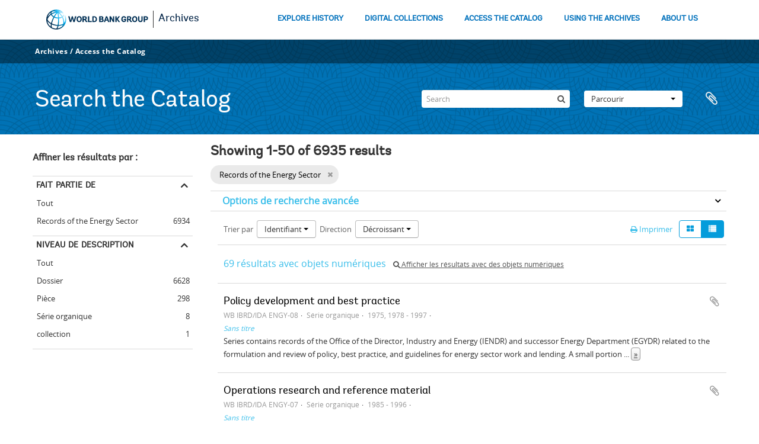

--- FILE ---
content_type: text/html; charset=utf-8
request_url: https://archivesholdings.worldbank.org/informationobject/browse?collection=492&view=table&sortDir=desc&sort=identifier&sf_culture=fr&levels=&topLod=0
body_size: 204250
content:
<!DOCTYPE html>
<html lang="fr" dir="ltr">
  <head>
        <meta http-equiv="Content-Type" content="text/html; charset=utf-8" />
<meta http-equiv="X-Ua-Compatible" content="IE=edge,chrome=1" />
    <meta name="title" content="Information object browse - World Bank Group Archives Catalog" />
<meta name="description" content="A gateway to the archival records of the World Bank Group. Browse and search archival descriptions and access digitized archival records." />
<meta name="viewport" content="initial-scale=1.0, user-scalable=no" />
    <title>Information object browse - World Bank Group Archives Catalog</title>
    <link rel="shortcut icon" href="/favicon.ico"/>
    <link href="/vendor/jquery-ui/jquery-ui.min.css" media="screen" rel="stylesheet" type="text/css" />
<link media="all" href="/plugins/arWorldbankPlugin/css/main.css" rel="stylesheet" type="text/css" />
            <script src="/vendor/jquery.js" type="text/javascript"></script>
<script src="/plugins/sfDrupalPlugin/vendor/drupal/misc/drupal.js" type="text/javascript"></script>
<script src="/vendor/yui/yahoo-dom-event/yahoo-dom-event.js" type="text/javascript"></script>
<script src="/vendor/yui/element/element-min.js" type="text/javascript"></script>
<script src="/vendor/yui/button/button-min.js" type="text/javascript"></script>
<script src="/vendor/modernizr.js" type="text/javascript"></script>
<script src="/vendor/jquery-ui/jquery-ui.min.js" type="text/javascript"></script>
<script src="/vendor/jquery.expander.js" type="text/javascript"></script>
<script src="/vendor/jquery.masonry.js" type="text/javascript"></script>
<script src="/vendor/jquery.imagesloaded.js" type="text/javascript"></script>
<script src="/vendor/bootstrap/js/bootstrap.js" type="text/javascript"></script>
<script src="/vendor/URI.js" type="text/javascript"></script>
<script src="/vendor/meetselva/attrchange.js" type="text/javascript"></script>
<script src="/js/qubit.js" type="text/javascript"></script>
<script src="/js/treeView.js" type="text/javascript"></script>
<script src="/js/clipboard.js" type="text/javascript"></script>
<script src="/vendor/yui/connection/connection-min.js" type="text/javascript"></script>
<script src="/vendor/yui/datasource/datasource-min.js" type="text/javascript"></script>
<script src="/vendor/yui/autocomplete/autocomplete-min.js" type="text/javascript"></script>
<script src="/js/autocomplete.js" type="text/javascript"></script>
<script src="/plugins/arWorldbankPlugin/js/loop.js" type="text/javascript"></script>
<script src="/js/dominion.js" type="text/javascript"></script>
  </head>
  <body class="yui-skin-sam informationobject browse">

    
    <!-- Analytics header code -->
<script src="//assets.adobedtm.com/572ee9d70241b5c796ae15c773eaaee4365408ec/satelliteLib-efd6120a6f6ed94da49cf49e2ba626ac110c7e3c.js"></script>

<script type="text/JavaScript">
 var wbgData = wbgData || {};

   wbgData.page = {
             pageInfo: {
                 channel: "its wbg archives holdings ext" 
             }
   }
   wbgData.site = {
             siteInfo: {
                 siteType: "archives main" 
             }
   }
</script>
<!-- End analytics header code -->




<div class="loop-container">
  <a tabindex="0" id="skip-to-main-content" class="visually-hidden focusable" href="#main">Skip to Main Navigation</a>
<!-- Begin G01v1 Global Header -->
<header>
  <div class="lp__navbar lp__navbar_default">
    <div class="container">
      <div class="lp__navbar_header">
        <a href="https://www.worldbank.org" class="lp__navbar_brand hidden-md hidden-sm hidden-xs"><img title="The World Bank Working for a World Free of Poverty" alt="World Bank Group logo" src="/plugins/arWorldbankPlugin/images/logo-wb-header-en.svg" class="img-responsive"> </a>
        <a href="https://www.worldbank.org" class="lp__navbar_brand hidden-lg "><img title="The World Bank Working for a World Free of Poverty" alt="World Bank Group logo" src="/plugins/arWorldbankPlugin/images/logo-wb.svg" class="img-responsive"> </a>
        <div class="lp__navbar_text"><a href="https://www.worldbank.org/en/archive/home">Archives</a></div>
      </div><!-- End Logo Section -->
      <div class="lp__menuButton">
        <button type="button" class="lp__navbar_toggle collapsed" data-toggle="collapse" data-target="#menuItems" aria-expanded="false" aria-controls="menuItems" aria-label="menu">
        </button>
      </div><!-- End toggle menu Section -->
      <div class="lp__menulist_wrappper lp__megamenu">
        <div class="lp__navbar_collapse collapse lp__megamenu" id="menuItems">
          <nav>
            <ul class="lp__navbar_nav" id="lp__megamenu">
              <li class="lp__megamenu_list"><a href="https://www.worldbank.org/en/archive/history" class="lp__megamenu_item">EXPLORE HISTORY</a></li>
              <li class="lp__megamenu_list"><a href="https://www.worldbank.org/en/archive/digital-collections" class="lp__megamenu_item">DIGITAL COLLECTIONS</a></li>
              <li class="lp__megamenu_list"><a href="https://www.worldbank.org/en/archive/access-the-catalog" class="lp__megamenu_item">ACCESS THE CATALOG</a></li>
              <li class="lp__megamenu_list"><a href="https://www.worldbank.org/en/archive/using-the-archives" class="lp__megamenu_item">USING THE ARCHIVES</a></li>
              <li class="lp__megamenu_list"><a href="https://www.worldbank.org/en/archive/aboutus" class="lp__megamenu_item">ABOUT US</a></li>
            </ul>
          </nav>
        </div>
      </div>
    </div>
  </div>
</header>
<!-- End G01v1 Global Header -->
</div>

<div class="atom-header">

  <div id="top-bar">
    <div class="container">
      <div class="navbar navbar__header__top">
        <div class="navbar-inner">
                    <div class="archives-access-th">
            <a href="https://www.worldbank.org/en/archive/home">Archives</a>
            /
            <a href="https://www.worldbank.org/en/archive/access-the-catalog">Access the Catalog</a>
          </div>
          <div class="nav-collapse navbar-responsive-collapse collapse">
            <ul class="nav pull-right">

              
            </ul>
          </div>
        </div>
      </div>
    </div>
  </div>

  <div id="bottom-bar">
    <div class="container">
      <h1 id="site-name">
          Search the Catalog
      </h1>

      <div id="search-bar">
        <div id="search-form-wrapper" role="search">

  <h2>Rechercher</h2>

  <form action="/informationobject/browse" data-autocomplete="/search/autocomplete" autocomplete="off">

    <input type="hidden" name="topLod" value="0"/>
    <input type="hidden" name="sort" value="relevance"/>

    <input type="text" name="query" aria-label="Search" value="" placeholder="Search"/>

    <button aria-label="Rechercher"></button>

    <div id="search-realm" class="search-popover">

      
        <div>
          <label>
              <input name="repos" type="radio" value checked="checked" data-placeholder="Rechercher">
            Recherche générale          </label>
        </div>

        
        
      
      <div class="search-realm-advanced">
        <a href="/informationobject/browse?showAdvanced=1&topLod=0">
          Recherche avancée&nbsp;&raquo;
        </a>
      </div>

    </div>

  </form>

</div>
        <div id="search-options">
          <div id="browse-menu" class="btn-group">

  <a class="btn dropdown-toggle" data-toggle="dropdown" href="#">Parcourir<span class="caret"></span></a>
  <ul class="dropdown-menu">
    <li class="nav-header">Parcourir</li>
    <li class="active leaf" id="node_browseInformationObjects"><a href="/informationobject/browse" title="Descriptions archivistiques">Descriptions archivistiques</a></li><li class="leaf" id="node_browseActors"><a href="/actor/browse" title="Notices d&#039;autorité">Notices d&#039;autorité</a></li><li class="leaf" id="node_browseRepositories"><a href="/repository/browse" title="Institutions de conservation">Institutions de conservation</a></li><li class="leaf" id="node_browseDigitalObjects"><a href="/informationobject/browse?view=card&amp;onlyMedia=1&amp;topLod=0" title="Objets numériques">Objets numériques</a></li>  </ul>

</div>
          <div id="clipboard-menu"
  data-toggle="tooltip"
  data-title="Presse-papier"
  data-load-alert-message="Une erreur s'est produite lors du chargement du contenu du presse-papier."
  data-export-alert-message="Le presse-papier est vide pour ce type d'entité."
  data-export-check-url="/clipboard/exportCheck"
  data-delete-alert-message="Note : les éléments désélectionnés seront retirés du presse-papier lorsque la page sera actualisée. Vous pouvez les sélectionner à nouveau ou actualiser la page pour les retirer complètement. L'utilisation de l'aperçu d'impression actualisera également la page, les éléments désélectionnés seront donc perdus !">

  <button class="top-item" data-toggle="dropdown" data-target="#" aria-expanded="false">
    Presse-papier  </button>

  <div class="top-dropdown-container">

    <div class="top-dropdown-arrow">
      <div class="arrow"></div>
    </div>

    <div class="top-dropdown-header">
      <h2>Presse-papier</h2>
    </div>

    <div class="top-dropdown-body">
      <ul>
        <li class="leaf" id="node_clearClipboard"><a href="/" title="Clear all selections">Clear all selections</a></li><li class="leaf" id="node_goToClipboard"><a href="/clipboard/view" title="Go to clipboard">Go to clipboard</a></li><li class="leaf" id="node_loadClipboard"><a href="/clipboard/load" title="Load clipboard">Load clipboard</a></li><li class="leaf" id="node_saveClipboard"><a href="/clipboard/save" title="Save clipboard">Save clipboard</a></li>      </ul>
    </div>

    <div class="top-dropdown-bottom"></div>

  </div>

</div>
        </div>
      </div>
    </div>
  </div>

  
</div>

    
    <div id="wrapper" class="container" role="main">

              
      <div class="row">

        <div class="span3">

          <div id="sidebar">

            
    <section id="facets">

      <div class="visible-phone facets-header">
        <a class="x-btn btn-wide">
          <i class="fa fa-filter"></i>
          Filtres        </a>
      </div>

      <div class="content">

        
        <h2>Affiner les résultats par :</h2>

          
        

<section class="facet open">
  <div class="facet-header">
    <h3><a href="#" aria-expanded="1">Fait partie de</a></h3>
  </div>

  <div class="facet-body" id="#facet-collection">
    <ul>

      
              <li >
          <a title="Tout" href="/informationobject/browse?view=table&amp;sortDir=desc&amp;sort=identifier&amp;sf_culture=fr&amp;levels=&amp;topLod=0">Tout</a>        </li>
      
              
        <li class="active">
          <a title="Records of the Energy Sector" href="/informationobject/browse?collection=492&amp;view=table&amp;sortDir=desc&amp;sort=identifier&amp;sf_culture=fr&amp;levels=&amp;topLod=0">Records of the Energy Sector<span>, 6934 résultats</span></a>          <span class="facet-count" aria-hidden="true">6934</span>
        </li>
      
    </ul>
  </div>
</section>

                            
          
          
          
          
          
        

<section class="facet open">
  <div class="facet-header">
    <h3><a href="#" aria-expanded="1">Niveau de description</a></h3>
  </div>

  <div class="facet-body" id="#facet-levelOfDescription">
    <ul>

      
              <li class="active">
          <a title="Tout" href="/informationobject/browse?collection=492&amp;view=table&amp;sortDir=desc&amp;sort=identifier&amp;sf_culture=fr&amp;topLod=0">Tout</a>        </li>
      
              
        <li >
          <a title="Dossier" href="/informationobject/browse?levels=226&amp;collection=492&amp;view=table&amp;sortDir=desc&amp;sort=identifier&amp;sf_culture=fr&amp;topLod=0">Dossier<span>, 6628 résultats</span></a>          <span class="facet-count" aria-hidden="true">6628</span>
        </li>
              
        <li >
          <a title="Pièce" href="/informationobject/browse?levels=227&amp;collection=492&amp;view=table&amp;sortDir=desc&amp;sort=identifier&amp;sf_culture=fr&amp;topLod=0">Pièce<span>, 298 résultats</span></a>          <span class="facet-count" aria-hidden="true">298</span>
        </li>
              
        <li >
          <a title="Série organique" href="/informationobject/browse?levels=224&amp;collection=492&amp;view=table&amp;sortDir=desc&amp;sort=identifier&amp;sf_culture=fr&amp;topLod=0">Série organique<span>, 8 résultats</span></a>          <span class="facet-count" aria-hidden="true">8</span>
        </li>
              
        <li >
          <a title="collection" href="/informationobject/browse?levels=221&amp;collection=492&amp;view=table&amp;sortDir=desc&amp;sort=identifier&amp;sf_culture=fr&amp;topLod=0">collection<span>, 1 résultats</span></a>          <span class="facet-count" aria-hidden="true">1</span>
        </li>
      
    </ul>
  </div>
</section>

          
      </div>

    </section>

  
          </div>

        </div>

        <div class="span9">

          <div id="main-column">

              
  <div class="multiline-header">
    <h1 aria-describedby="results-label">
                        Showing 1-50 of 6935 results                  </h1>
  </div>

            
  <section class="header-options">

    
        <span class="search-filter">
      Records of the Energy Sector    <a href="/informationobject/browse?view=table&sortDir=desc&sort=identifier&sf_culture=fr&levels=&topLod=0" class="remove-filter" aria-label="Remove filter"><i aria-hidden="true" class="fa fa-times"></i></a>
</span>
                          
  </section>


            
  <section class="advanced-search-section" role="search"
  aria-label="Advanced Description archivistique">

  <a
    href="#"
    class="advanced-search-toggle "
    aria-expanded="false"
    data-cy="advanced-search-toggle"
  >
    Options de recherche avancée  </a>

  <div class="advanced-search animateNicely"
    style="display: none;">

    <form name="advanced-search-form" method="get" action="/informationobject/browse">
              <input type="hidden" name="view"
          value="table"/>
              <input type="hidden" name="sort"
          value="identifier"/>
      
      <p>Trouver les résultats avec :</p>

      <div class="criteria">

        
          
        
        
        <div class="criterion">

          <select class="boolean" name="so0">
            <option value="and">et</option>
            <option value="or">ou</option>
            <option value="not">sauf</option>
          </select>

          <input class="query" aria-label="Rechercher"
            type="text" placeholder="Rechercher"
            name="sq0"/>

          <span>dans</span>

          <select class="field" name="sf0">
                          <option value="">
                Tous les champs              </option>
                          <option value="title">
                Titre              </option>
                          <option value="archivalHistory">
                Histoire archivistique              </option>
                          <option value="scopeAndContent">
                Portée et contenu              </option>
                          <option value="extentAndMedium">
                Étendue matérielle et support              </option>
                          <option value="subject">
                Mots-clés - Sujets              </option>
                          <option value="name">
                Mots-clés - Noms              </option>
                          <option value="place">
                Mots-clés - Lieux              </option>
                          <option value="genre">
                Mots-clés - Genre              </option>
                          <option value="identifier">
                Identifiant              </option>
                          <option value="referenceCode">
                Cote              </option>
                          <option value="digitalObjectTranscript">
                Texte de l&#039;objet numérique              </option>
                          <option value="creator">
                Producteur              </option>
                          <option value="findingAidTranscript">
                Texte de l&#039;instrument de recherche              </option>
                          <option value="allExceptFindingAidTranscript">
                Tous les champs sauf le texte des instruments de recherche              </option>
                      </select>

          <a href="#" class="delete-criterion"
            aria-label="Delete criterion">
            <i aria-hidden="true" class="fa fa-times"></i>
          </a>

        </div>

        <div class="add-new-criteria">
          <div class="btn-group">
            <a class="btn dropdown-toggle" data-toggle="dropdown" href="#">
              Ajouter de nouveaux critères<span class="caret"></span>
            </a>
            <ul class="dropdown-menu">
              <li><a href="#" id="add-criterion-and">Et</a></li>
              <li><a href="#" id="add-criterion-or">Ou</a></li>
              <li><a href="#" id="add-criterion-not">Non</a></li>
            </ul>
          </div>
        </div>

      </div>

      <p>Limiter les résultats à :</p>

      <div class="criteria">

                  <div class="filter-row">
            <div class="filter">
              <div class="form-item form-item-repos">
  <label for="repos">Dépôt</label>
  <select name="repos" id="repos">
<option value="" selected="selected"></option>
<option value="446">World Bank Group Archives</option>
</select>
  
</div>
            </div>
          </div>
        
        <div class="filter-row">
          <div class="filter">
            <label for="collection">Description de haut niveau</label>            <select name="collection" class="form-autocomplete" id="collection">
<option value="/records-of-energy-development-sector">Records of the Energy Sector</option>
</select>            <input class="list" type="hidden" value="/informationobject/autocomplete?parent=1&filterDrafts=1"/>
          </div>
        </div>

      </div>

      <p>Filtrer les résultats par :</p>

      <div class="criteria">

        <div class="filter-row triple">

          <div class="filter-left">
            <div class="form-item form-item-levels">
  <label for="levels">Niveau de description</label>
  <select name="levels" id="levels">
<option value="" selected="selected"></option>
<option value="221">collection</option>
<option value="223">Collection</option>
<option value="379092">Digitalobject</option>
<option value="226">Dossier</option>
<option value="285">Partiellement</option>
<option value="227">Pièce</option>
<option value="224">Série organique</option>
<option value="222">Sous-fonds</option>
<option value="225">Sous-série organique</option>
<option value="773">Subsubfonds</option>
</select>
  
</div>
          </div>

          <div class="filter-center">
            <div class="form-item form-item-onlyMedia">
  <label for="onlyMedia">Objet numérique disponible</label>
  <select name="onlyMedia" id="onlyMedia">
<option value="" selected="selected"></option>
<option value="1">Oui</option>
<option value="0">Non</option>
</select>
  
</div>
          </div>

                      <div class="filter-right">
              <div class="form-item form-item-findingAidStatus">
  <label for="findingAidStatus">Instrument de recherche</label>
  <select name="findingAidStatus" id="findingAidStatus">
<option value="" selected="selected"></option>
<option value="yes">Oui</option>
<option value="no">Non</option>
<option value="generated">Généré</option>
<option value="uploaded">Téléversé</option>
</select>
  
</div>
            </div>
          
        </div>

                  <div class="filter-row">

                          <div class="filter-left">
                <div class="form-item form-item-copyrightStatus">
  <label for="copyrightStatus">Statut des droits d'auteur</label>
  <select name="copyrightStatus" id="copyrightStatus">
<option value="" selected="selected"></option>
<option value="337">Domaine public</option>
<option value="338">Inconnu</option>
<option value="336">Utilisation soumise à copyright</option>
</select>
  
</div>
              </div>
            
                          <div class="filter-right">
                <div class="form-item form-item-materialType">
  <label for="materialType">Dénomination générale des documents</label>
  <select name="materialType" id="materialType">
<option value="" selected="selected"></option>
<option value="261">Dessin d&#039;architecture</option>
<option value="269">Dessin technique</option>
<option value="262">Document cartographique</option>
<option value="263">Document iconographique</option>
<option value="267">Document philatélique</option>
<option value="268">Document sonore</option>
<option value="270">Document textuel</option>
<option value="264">Images en mouvement</option>
<option value="266">Objet</option>
<option value="265">Supports multiples</option>
</select>
  
</div>
              </div>
            
          </div>
        
        <div class="filter-row">

          <div class="lod-filter">
            <label>
              <input type="radio" name="topLod" value="1">
              Descriptions de haut niveau            </label>
            <label>
              <input type="radio" name="topLod" value="0" checked>
              Toutes les descriptions            </label>
          </div>

        </div>

      </div>

      <p>Filtrer par dates :</p>

      <div class="criteria">

        <div class="filter-row">

          <div class="start-date">
            <div class="form-item form-item-startDate">
  <label for="startDate">Début</label>
  <input placeholder="YYYY-MM-DD" type="text" name="startDate" id="startDate" />
  
</div>
          </div>

          <div class="end-date">
            <div class="form-item form-item-endDate">
  <label for="endDate">Fin</label>
  <input placeholder="YYYY-MM-DD" type="text" name="endDate" id="endDate" />
  
</div>
          </div>

          <div class="date-type">
            <label>
              <input type="radio" name="rangeType" value="inclusive" checked>
              Chevauchement            </label>
            <label>
              <input type="radio" name="rangeType" value="exact">
              Exact            </label>
          </div>

          <a href="#" class="date-range-help-icon" aria-expanded="false"
            aria-label="Aide">
            <i aria-hidden="true" class="fa fa-question-circle"></i>
          </a>

        </div>

        <div class="alert alert-info date-range-help animateNicely">
          Use these options to specify how the date range returns results. "Exact" means
that the start and end dates of descriptions returned must fall entirely within
the date range entered. "Overlapping" means that any description whose start or
end dates touch or overlap the target date range will be returned.        </div>

      </div>

      <section class="actions">
        <input type="submit" class="c-btn c-btn-submit"
          value="Rechercher"/>
        <input type="button" class="reset c-btn c-btn-delete"
          value="Réinitialiser"/>
      </section>

    </form>

  </div>

</section>

  
    <section class="browse-options">
      <div class="buttons">
        <a  href="/informationobject/browse?collection=492&view=table&sortDir=desc&sort=identifier&sf_culture=fr&levels=&topLod=0&media=print">
  <i class="fa fa-print"></i>
  Imprimer</a>

        
        
        <span>
          <div class="btn-group">
  <a class="btn fa fa-th-large " href="/informationobject/browse?view=card&amp;collection=492&amp;sortDir=desc&amp;sort=identifier&amp;sf_culture=fr&amp;levels=&amp;topLod=0" title=" "> </a>
  <a class="btn fa fa-list active" href="/informationobject/browse?view=table&amp;collection=492&amp;sortDir=desc&amp;sort=identifier&amp;sf_culture=fr&amp;levels=&amp;topLod=0" title=" "> </a></div>
        </span>

      </div>

      <div class="pickers">
        <div id="sort-header">
  <div>

    <label>Trier par</label>

    <div class="btn-group">

                          <a class="btn dropdown-toggle" data-toggle="dropdown" href="#">
          Identifiant          <span class="caret"></span>
        </a>
              
      <ul class="dropdown-menu">

                  <li>
                        <a href="/informationobject/browse?sort=lastUpdated&collection=492&view=table&sortDir=desc&sf_culture=fr&levels=&topLod=0" data-order="lastUpdated">
              Date modifiée            </a>
          </li>
                  <li>
                        <a href="/informationobject/browse?sort=alphabetic&collection=492&view=table&sortDir=desc&sf_culture=fr&levels=&topLod=0" data-order="alphabetic">
              Titre            </a>
          </li>
                  <li>
                        <a href="/informationobject/browse?sort=relevance&collection=492&view=table&sortDir=desc&sf_culture=fr&levels=&topLod=0" data-order="relevance">
              Pertinence            </a>
          </li>
                  <li>
                        <a href="/informationobject/browse?sort=referenceCode&collection=492&view=table&sortDir=desc&sf_culture=fr&levels=&topLod=0" data-order="referenceCode">
              Cote            </a>
          </li>
                  <li>
                        <a href="/informationobject/browse?sort=startDate&collection=492&view=table&sortDir=desc&sf_culture=fr&levels=&topLod=0" data-order="startDate">
              Date de début            </a>
          </li>
                  <li>
                        <a href="/informationobject/browse?sort=endDate&collection=492&view=table&sortDir=desc&sf_culture=fr&levels=&topLod=0" data-order="endDate">
              Date de fin            </a>
          </li>
              </ul>
    </div>
  </div>
</div>

<div id="sort-header">
  <div>

    <label>Direction</label>

    <div class="btn-group">

                          <a class="btn dropdown-toggle" data-toggle="dropdown" href="#">
          Décroissant          <span class="caret"></span>
        </a>
              
      <ul class="dropdown-menu">

                  <li>
                        <a href="/informationobject/browse?sortDir=asc&collection=492&view=table&sort=identifier&sf_culture=fr&levels=&topLod=0" data-order="asc">
              Croissant            </a>
          </li>
              </ul>
    </div>
  </div>
</div>
      </div>
    </section>

    <div id="content" class="browse-content">
              <div class="search-result media-summary">
          <p>
            69 résultats avec objets numériques                                    <a href="/informationobject/browse?collection=492&view=table&sortDir=desc&sort=identifier&sf_culture=fr&levels=&topLod=0&onlyMedia=1">
              <i class="fa fa-search"></i>
              Afficher les résultats avec des objets numériques            </a>
          </p>
        </div>
      
                    
  <article class="search-result">

  
  <div class="search-result-description">

    <p class="title"><a href="/policy-development-and-best-practice" title="Policy development and best practice">Policy development and best practice</a></p>

    <button class="clipboard"
  data-clipboard-slug="policy-development-and-best-practice"
  data-clipboard-type="informationObject"
  data-toggle="tooltip"  data-title="Ajouter au presse-papier"
  data-alt-title="Retirer du presse-papier">
  Ajouter au presse-papier</button>

    <ul class="result-details">

                <li class="reference-code">WB IBRD/IDA ENGY-08</li>
      
              <li class="level-description">Série organique</li>
      
                                <li class="dates">1975, 1978 - 1997</li>
              
      
                    <ul class="search-result-breadcrumb">
          	    	              	    	                  <li><a href="/records-of-energy-development-sector" title="Sans titre"><em>Sans titre</em></a></li>
	                      </ul>
          </ul>

          <div class="scope-and-content"><p>Series contains records of the Office of the Director, Industry and Energy (IENDR) and successor Energy Department (EGYDR) related to the formulation and review of policy, best practice, and guidelines for energy sector work and lending. A small portion of records relate to the sector's review of World Bank Group internal policy issues regarding diversity, gender, and harassment (1993 - 1997) and various other Bank Group-wide issues (1980 - 1985). </p>
<p>Records consist of memoranda between IENDR and IEN divisions, Office of the President (EXC), Office of External Relations (EXT), and other sector units such as Environment Sector regarding discussion and formulation of policies on topics such as the Bank Group financing of nuclear power and related projects. Other records relate to deliberation and preparation of the World Bank's energy policy (1990 - 1994) and exploration of member country solar energy initiatives (1993 - 1996).   </p>
<p>Other topics covered in this period (1991 - 1997) include: rural energy; Clean Coal Initiative (CCI); electric power sector good practice; nuclear safety, in discussion with International Atomic Energy Agency (IAEA) and G7; and nuclear safety in Central and Eastern Europe (1975, 1988 - 1994).  </p>
<p>Correspondence is filed with background notes, final draft (yellow cover) reports circulated for review and approval, consultant reports, back-to-office reports, best practice papers presented to the Board, review meeting minutes, and internal and external brochures.</p>
<p>The series also includes records centrally maintained in the NRIC (1978 - 1986) and the EISIC (1980 - 1985). NRIC records were organized into files titled general policy and renewable energy policy. These records mostly consist of internal memoranda sent and received by the assistant director, division chiefs, senior advisers, and relate to discussion of policy and approach papers, policy reviews, role of the Energy Department (EGY), Renewable Energy Task Force, and other related topics. Attached to the correspondence are reports, approach papers, and other records. </p>
<p>EISIC policy and procedure files (1980 - 1985) organized chronologically contain mostly internal memoranda covering a broad range of energy and general policy issues such as work practices of project officers, estimating working capital, project documentation and reporting, petroleum sector agreements, comments on a draft report of the task force on auditing of projects, and contributions to the draft Operational Manual (OMS). There is also reference to Bank-wide procedures communicated at the Operations Policy Vice Presidency level (OPSVP) including financial reporting and Managing Committee procedures, and routine Bank-wide administrative procedures. Memoranda are sometimes filed with internal and Board reports and other items.</p></div>
    
    
  </div>

</article>
      
  <article class="search-result">

  
  <div class="search-result-description">

    <p class="title"><a href="/operations-research-and-reference-material" title="Operations research and reference material">Operations research and reference material</a></p>

    <button class="clipboard"
  data-clipboard-slug="operations-research-and-reference-material"
  data-clipboard-type="informationObject"
  data-toggle="tooltip"  data-title="Ajouter au presse-papier"
  data-alt-title="Retirer du presse-papier">
  Ajouter au presse-papier</button>

    <ul class="result-details">

                <li class="reference-code">WB IBRD/IDA ENGY-07</li>
      
              <li class="level-description">Série organique</li>
      
                                <li class="dates">1985 - 1996</li>
              
      
                    <ul class="search-result-breadcrumb">
          	    	              	    	                  <li><a href="/records-of-energy-development-sector" title="Sans titre"><em>Sans titre</em></a></li>
	                      </ul>
          </ul>

          <div class="scope-and-content"><p>Series consists of records created and received by the Energy Department units, successors, and consultants in conducting research and analysis in support of operations projects, programs, initiatives, and sector topics. The results of research involving technical, economic, and environmental issues within the energy sector were often disseminated and published in the form of departmental working papers or ESMAP Papers. </p>
<p>Record types include: back-to-office reports (including copies of regional unit BTORs); Terms of Reference (TORs); ESMAP reports; proposals; staff appraisal reports; project completion reports (PCRs); consultant reports; statistical data tables and worksheets; background papers; handwritten notes; United Nations project documents; and external guidelines, reports, brochures, press clippings, and articles.  </p>
<p>Research papers and studies         </p>
<p>The largest volume of records in the series (1985 - 1992) are those concerning research related to the Electric Power Utility Efficiency Study (EPUES). EPUES was a research study funded by bilateral donors, United Nations Development Programme (UNDP), and the Bank that was organized in January 1989 to investigate the causes of poor power plant performance in developing countries, to measure related economic and financial costs, and prepare programs and guidelines to improve performance. As the executing agency on behalf of the Bank, records were created and received by Industry and Energy (IEN) unit staff including Energy Development Division (IENED) while managing the study and consultants. Records document the preparation of the study, development of guidelines, multilateral and research collaboration, and communication with donor agencies. There are also records concerning the EPUES Steering Committee such as draft and final minutes, and reports or summaries of UNDP and EPUES missions. The topicsexamined included power system efficiency, power transmission and distribution, power sector rehabilitation, power sector lending, and environmental and efficiency measures for diesel electric power plants. Several files relate to Somalia and general regions of Africa and Latin America. </p>
<p>Another set of records primarily maintained by Shigeru Kubota (Industry and Energy Division, EMTIE), relate to rural development, oil and gas, and energy situation in the Soviet Union and post-Soviet Russia (1991 - 1993).Several of the press clippings, articles, and reports are in Japanese language. </p>
<p>Two files relate to the research fellow program (1990 - 1991) that was launched by the Bank in 1989 to draw development research scholars into research activities. The file contains internal memoranda regarding nominations with curriculum vitae (CVs), outline of proposed IEN study, and external reference material.  </p>
<p>Reference material </p>
<p>Series also contains assorted reference materials maintained by the Natural Gas Development Unit, Industry and Energy Department (IENGU) and its successor, Oil and Gas Division (IENOG) concerning various oil and gas topics and information about Bank energy activities (1987 - 1993). There are several files of press clippings and articles from various international newspapers about the &quot;new&quot; natural gas unit (1989) and the petroleum industry. A portion of files also contain internal and external study papers, Policy Planning Review technical papers, memoranda regarding publication of papers andpeer review, and other items. </p>
<p>Another set of miscellaneous files (1990 - 1995) include worksheets, externally printed material of international oil companies, brochures, World Energy Council 15th Congress technical session bound reports, handwritten notes, and presentation slides of external presenters at the 1994 World Bank energy efficiency roundtable. </p>
<p>NRIC and EISIC correspondence and related records</p>
<p>A small portion of records originally maintained in the Non-Regional Information Center (NRIC) dated 1977 to 1984 are mostly comprised of internal memoranda between EGY assistant directors, division chiefs, advisers, and regional units. Topics include comments on EGY research proposals, internal EGY discussions on proposals, planning and preparation of studies, and research grants. Other records occasionally filed with the correspondence include study TORs and reports. Two of these files relate to a thermal generation study (1980). </p>
<p>Three files maintained in the Energy and Industry Information Center (EISIC) include mostly copies of memoranda between EGY director, division chiefs, and Central Projects Staff Vice Presidency discussing sector research priorities, the Bank's research program, quarterly progress report IDP policy and research functions, research activities on industry and trade, and Research Committee activities (1975 - 1986).</p></div>
    
    
  </div>

</article>
      
  <article class="search-result">

  
  <div class="search-result-description">

    <p class="title"><a href="/liaison-partnerships-and-program-collaboration" title="Liaison, partnerships and program collaboration">Liaison, partnerships and program collaboration</a></p>

    <button class="clipboard"
  data-clipboard-slug="liaison-partnerships-and-program-collaboration"
  data-clipboard-type="informationObject"
  data-toggle="tooltip"  data-title="Ajouter au presse-papier"
  data-alt-title="Retirer du presse-papier">
  Ajouter au presse-papier</button>

    <ul class="result-details">

                <li class="reference-code">WB IBRD/IDA ENGY-06</li>
      
              <li class="level-description">Série organique</li>
      
                                <li class="dates">1975 - 2013</li>
              
      
                    <ul class="search-result-breadcrumb">
          	    	              	    	                  <li><a href="/records-of-energy-development-sector" title="Sans titre"><em>Sans titre</em></a></li>
	                      </ul>
          </ul>

          <div class="scope-and-content"><p>Series consists of records related to collaborative activities and partnerships between the Industry and Energy (IEN) Department units and mostly external organizations, but liaison with Bank Group institutions and internal committees as well. Records cover the period from 1975 to 2013 and provide information about common initiatives with partners, director and senior staff participation on high-level committees or events, and development of collaborative global programs. Most records relate to the energy sector, but content within certain files frequently includes the industry and mining sectors as well. See the arrangement note below for more information. </p>
<p>Liaison with external organizations </p>
<p>The series contains records organized by external organization or Bank Group body, including the International Energy Agency (IEA, 1993 - 1996), Organization of the Petroleum Exporting Countries (OPEC, 1975, 1986 - 1988), non-governmental organizations including Bretton Woods Committee (1992 - 1997), Solar Development Corporation (1996 - 1997), the International Finance Corporation (IFC, 1991 - 1992), Economic Development Institute (EDI), now World Bank Institute (WBI, 1994 - 1996), Enron (1993 - 1996), Organizacion Latinoamericana de Energia (OLADE, or Latin American Energy Organization, 1988 - 1990), European Bank for Reconstruction and Development (EBRD, 1991), and other research institutions, private foundations, and United States government agencies. A file on the G7 Nuclear Safety Working Group discusses the Chernobyl, Ukraine nuclear plant closure and energy strategies. </p>
<p>These records were primarily maintained by the Power Development, Efficiency &amp; Household Fuels Division (IENPD) and the Office of the Director (IENDR). Files contain internal memoranda, All-in-1 messages, and letters between IEN units and representatives of organizations regarding arrangement of and discussion at meetings, discussion of partnerships and current or potential collaborative activities preparation of implementing agreements, information about ESMAP activities, and knowledge sharing. Other memoranda are between IENDR and Finance and Private Sector Development Vice Presidency (FPD) and other Bank departments including the Office of External Relations. Memoranda are also occasionally in the form of Terms of Reference (TORs) and back-to-office reports, describing events attended. Some files only contain United Nations agency reports and other external annual reports, press clippings, or booklets as reference. A single file consists of a 1975 preliminary briefing note on OPEC regarding optimal pricing policies for OPEC among the records. </p>
<p>Also included in the series are a set of records originally maintained in the Energy and Industry Information Center (EISIC, 1975 - 1987). Most of the files concern the Bank's relationship with United Nations Development Programme (UNDP) and contain general correspondence with UNDP (1975 - 1987). Some liaison files reflect joint initiatives between the EGY and Industry Department (IND) departments when they were two separate departments under Energy and Industry Staff Vice Presidency (EISVP). </p>
<p>Other record types consist of copies of Board documents, draft Memoranda of Understanding (MOUs), meeting and seminar agenda, meeting minutes and summaries, presentation slide hard copies, concept papers, TORs, curriculum vitae (CVs), external brochures and reports, and copies of Congressional committee papers. </p>
<p>Global Gas Flaring Reduction Partnership (GGFR) </p>
<p>A large volume of records in the series (2001 - 2013) relate to the Global Gas Flaring Reduction Public-Private Partnership (GGFR) that originated in 2002. Records document the origins of the Bank Group-led Gas Flaring Reduction Initiative in collaboration with the Government of Norway and the role played by the joint Bank and International Finance Company (IFC) department, the Oil, Gas, Mining and Chemicals Department (COC), and its Policy Division (COCPO), later the Sustainable Energy, Gas, Oil, Mining unit [SEGOM]). COCPO was central to planning and organizing the Oslo 2002 conference and discussion of the GGFR Terms of Reference (TORs), arranging subsequent conferences and stakeholder consultations, and preparing and disseminating GGFR studies and reports. Most records were maintained by GGFR Program Manager Bent Svensson who led the task team responsible for implementing GGFR activities and liaising with stakeholders in coordination with the GGFR secretariat. </p>
<p>Correspondence records consist of draft and final outgoing letters, facsimiles, and email hard copies, including invitations to GGFR members and facsimiles sent by IFC Executive Vice President Peter L. Woicke and jointly authored letters with partner European Bank for Reconstruction and Development (EBRD) inviting attendees to workshops, forums, and similar events. Other correspondence is with consultants recruited to conduct gas flaring studies and internal hard copy emails regarding meeting planning, launching events, and press arrangements. Other records filed with correspondence include: draft and final TORs including for the GGFR partnership; summary action plans and activity descriptions; draft country profile information including summary of Bank work activities; progress and final reports; consultation briefing notes; agenda and meeting summaries with stakeholders and partners; data tables; budget sheets; GGFR promotional materials such as brochures; draft workshop session notes; speeches and talking points; presenter biographies; presentation slides; handwritten notes; and reference material suchas newsletters and webpage hard copies.  </p>
<p>A small volume of records relate to financing GGFR activities through a multi-donor trust fund and include: agreements and amendments signed by COC director; initiating brief for trust funds (IBTFs); notice of contributions; letters and hard copy emails with donors or between COC units and GGFR secretariat regarding financing agreements and the transfer and use of funds; quarterly and annual financial reports, and other reports prepared and submitted by Svensson; GGFR steering committee minutes; briefing papers; and confidentiality agreements. </p>
<p>GGFR is governed by a Steering Committee that was chaired by COC Director Rashad-Rudolf Kaldany at its establishment. Steering Committee records (2002 - 2013) were maintained by COCPO and SEGOM in addition to International Gas Flaring Reduction conferences, GGFR regional conferences, and workshops on carbon credits and best practice, standards, and guidelines for flaring reduction. Records include invitation letters, quarterly updates to committee members, agenda, minutes, list of participants, briefing papers, and reports for review. Also included are two files related to the World Summit on Sustainable Development (2002). </p>
<p>Extractive Industries Review (EIR) </p>
<p>Series also contains records related to the Extractive Industries Review (EIR) to examine the role, and future of, the Bank Group in the oil, gas, and mining sectors that was established in July 2001 and led by Dr. Emil Salim. Salim, a former minister of the Government of Indonesia, was appointed by Bank Group President Wolfensohn. Records cover the period 2000 to 2004 and appear to be maintained by both the EIR secretariat and the joint Bank-IFC Oil, Gas, and Chemicals Department (COC), Policy Division, Oil and Gas (COCPO), and the Mining Department director (CMNDR) in support of planning and developing EIR activities. Files relate to EIR activities and events including the planning workshop in Brussels (2001), multistakeholder consultation workshops in Africa, Asia Pacific, Europe and Central Asia, and Middle East and North Africa (2003), advisory group feedback meetings and final workshop (2003), and other meetings. These files, as well as a set of chronological correspondence files, contain mostly email hard copies between the EIR secretariat, consultation participants, and consultants and between COC and IFC senior management and staff. Topics covered in the correspondence include comments on EIR drafts and submissions to the review, nominations for advisory group membership (with participant lists and CVs), representation of regions, comments on consultation workshop reports, budget and trust funds, communications strategy, planning and discussion around Bank Group oil and gas activities, and event administration and logistics. Correspondence between Salim and EIR secretariat discuss managing and planning EIR work, schedule, budget, consultants, sharing of information and articles, status of EIR recommendations and finalizing report, planning of meetings with Bank senior staff, country visits and itineraries, advisory group member selection, and withdrawals of EIR process. There is also correspondence between Salim and Bank Group President Wolfensohn, Director Kaldany, Mining Director James Bond, and IFC officials, discussing EIR activities, meetings, and an amendment to the EIR TORs.   </p>
<p>Record types consist of: EIR executive summary recommendations draft outlines; meeting minutes or summaries; lists of participants; hard copies of slide presentations; draft and final EIR TORs; aide-memoire; consultation reports; testimonial reports and transcripts of regional and informal consultations; background papers including one on Bank Group activities in the extractive industries by COCPO; hard copies of slide presentations; handwritten notes; draft and final OED approach paper Evaluation of World Bank Group Activities in the Energy and Extractives sector; external reports, brochures, and articles regarding extractive industries; and more. </p>
<p>A smaller volume of files concerning Salim's project field visits (2000 - 2003) to Asia and Africa (Chad Cameroon oil pipeline project) include a briefing book, and planning records such as: email hard copies of travel arrangements discussion of case studies, outreach and workshops, and Bank group oil, gas and mining investments data; agenda and itineraries; EIR project sheets; country briefs; and external reports, press clippings, and other reference documentation on oil spills and pipelines. </p>
<p>Records are mostly in English with some correspondence and press clippings in French. EIR official reports and stakeholder letters are also in French, Russian, and Spanish.  </p>
<p>Committees, task forces, and working groups</p>
<p>The series also contains records of energy sector management and senior staff participation in various external and Bank-wide committees. Most records relate to the International Gas Union (IGU) Council meetings and committees (1988 - 1994) that energy division chiefs participated in, on behalf of the Bank. Energy Development Division Chief Gunter Schramm (IENED) presented in 1989 on the Bank's work in hydrocarbons and future liaison with Bank-IGU. Included in the records are council agenda, minutes, reports, background papers, study proposals, BTORs following meetings, and mostly routine correspondence regarding administrative arrangements. </p>
<p>There are also files relating to the Energy Sector Board (1992 - 1996) created in 1993 and its sub-committee on staffing including meeting announcements and lists of participants, occasionallyagenda and minutes focusing on project updates, reports, position descriptions, and All-in-1 notes regarding board membership, energy policy strategy. Other files relate to the sector's participation in the Multilateral Development Bank Task Force (1995 - 1997), Intergovernmental Panel on Climate Change (IPCC, 1995) and smaller files on Finance and Private Sector Development Vice Presidency (FPD) task forces, advisory committee, working groups on quality enhancement of projects and on large dams (1993 - 1997). </p>
<p>Trust fund program management </p>
<p>A small set of records relate to IENDR, its divisions, and successors' management of trust funds to support energy sector programs and activities in member countries. Three files document the establishment of the Danish Trust Fund for Rural and Renewable Energy and subsequent activities financed by the Government of Denmark (1997 - 2003) including the Africa Rural and Renewable Energy Initiative (AFRREI). Correspondence is filed with Bank-authored progress reports, financial statements, presentation slide hard copies, and other items. There is also an individual file related to an agreement and financial support between the Government of Israel and the Bank for a gas strategy study for Israel (1995).</p></div>
    
    
  </div>

</article>
      
  <article class="search-result">

  
  <div class="search-result-description">

    <p class="title"><a href="/governance-management-and-oversight" title="Governance, management and oversight">Governance, management and oversight</a></p>

    <button class="clipboard"
  data-clipboard-slug="governance-management-and-oversight"
  data-clipboard-type="informationObject"
  data-toggle="tooltip"  data-title="Ajouter au presse-papier"
  data-alt-title="Retirer du presse-papier">
  Ajouter au presse-papier</button>

    <ul class="result-details">

                <li class="reference-code">WB IBRD/IDA ENGY-05</li>
      
              <li class="level-description">Série organique</li>
      
                                <li class="dates">1972 - 2005</li>
              
      
                    <ul class="search-result-breadcrumb">
          	    	              	    	                  <li><a href="/records-of-energy-development-sector" title="Sans titre"><em>Sans titre</em></a></li>
	                      </ul>
          </ul>

          <div class="scope-and-content"><p>Series contains records of the Industry and Energy Office of the Director (IENDR), its predecessors, and divisions that relate to planning, organizing, and directing subordinate units as well as developing business plans, work programs, and budgets. Most records were maintained by Director Richard Stern, Senior Adviser Dennis Anderson, and Division Chief Afsaneh Mashayekhi. The series also contains the chronological and subject files of Assistant Director Efrain Friedmann that represent the department's energy sector work in the early 1970s as well as subject files of the mining units under IEN and later, the joint Bank/International Finance Corporation (IFC) Oil, Gas, Mining and Chemicals Department (COC).   </p>
<p>Strategic planning, business development, and management </p>
<p>Records in the series document changes in divisional structure, reporting lines, resources, and activities of the responsible units. Individual subject files relate to IEN reorganization (1993 - 1997), energy practice management (1993 - 1996), and others. </p>
<p>Specific types of records include internal memoranda, All-in-1 message hard copies, organizational charts, vision and mission statements, budget sheets, reports regarding IEN departmental structure, IEN background and staff profiles, job descriptions, functional descriptions (outlining organization, functional areas, reporting, division management) and reports on activities of the Oil and Gas Division (IENOG). </p>
<p>Another set of records (1990 - 1997) relate to the department's midyear review,retrospective review, portfolio management, business plan and budget, and preparation of the Annual Report on Portfolio Performance (ARPP). Record types include: copies of ARPP by the Operations Evaluation Department (OED); minutes of review meetings; drafts and final text of IEN divisions; and portfolio improvement program review reports by the Quality Assurance Group (EXCQA) unit. </p>
<p>Two correspondence files containing incoming and outgoing memoranda with FPDVP (1992 - 1997) cover the period when Richard D. Stern was ESMAP Manager (ESMMR), then IEN director. Some memos are in the form of briefing notes and background for meetings and discuss department activities, papers produced, reorganizations, ESMAP products, and private sector investment in infrastructure projects. Also in the files are sector papers on topics including industrial restructuring, and a comparative survey of public and private ownership of gas companies. </p>
<p>There are also files maintained by IEN divisions and predecessors regarding the organization and activities of divisions carrying out United Nations Development Programme / World Bank Group Energy Sector Management Assistance Program (ESMAP). Included are: files related to ESMAP operations (1989 - 1993); Office of the ESMAP Manager (ESMMR, in existence from 1991 - 1992); ESMAP reorganization (1990 - 1992); ESMAP activities and schedules (1990 - 1991); and ESMAP procedures and guidelines for operations coordination (1991, 1993). General files (1986 - 1995) contain mostly internal memoranda and accompanying reports that cover a variety of topics such as meeting summaries, ESMAP operations, knowledge and learning events, sector work program, division status reports, recruitment, reporting to vice presidencies, and general administrative information such as for cross support activities. </p>
<p>Other files relate to industry and mining budgeting, work programs, and business planning (1994 - 2005), the latter maintained by unit staff of the Mining Department (CMN) and successor Oil, Gas, Mining and Chemical Department (COC) senior staff including Division Chief, later Manager Peter van der Veen. Also included is a briefing book prepared for IFC Vice President Peter L. Woicke related to a 2003 visit to Bolivia. </p>
<p>Operational support oversight   </p>
<p>A smaller volume of files titled &quot;cross support&quot; created by IENDR (1992 - 1996) contain mostly internal memoranda between Director Stern, IEN divisions, Finance and Private Sector Development Vice Presidency (FPDVP), and regional units concerning projects and support to the regions in terms of delivery plans, allocation of tasks, and enhancing collaboration. Some memoranda also provide information about regional unit reorganizations, trust fund management issues, and network performance measures. Filed with the correspondence are back-to-office reports (BTORs), meeting minutes, data tables, and other records.  </p>
<p>Another set of records document communications between Director Stern, IEN units, and Bank senior management regarding certain Bank projects (1980 - 1997), such as the Arun Hydroelectric Power Project in Nepal. Files include correspondence, draft discussion papers, external press articles, President's Memorandum, project documents (staff appraisal report, project agreement etc.), and other material.  </p>
<p>Several files related to general energy and environmental sector work contain correspondence and other records (1994 - 1996) maintained by Senior Adviser Anderson (IENDR). Included are invitations and follow ups to meetings, events, publications and reviews written by Anderson, communication about the Bank's energy work, current and potential studies, comments on internal or external papers and reports, and other matters.   </p>
<p>Efrain Friedmann chronological and subject files </p>
<p>The series contains records created and received by Efrain Friedmann during the period 1972 to 1980 when he held the following positions: energy specialist, then energy adviser in Public Utilities Department Director's Office (PBPDR, 1972 - 1977, later Energy, Water, Telecommunications Department [EWT]); assistant director, Energy and Fuels (EWTDR, 1977 - 1979); and senior adviser in the Energy Policy Advisory Staff (EGYEP, 1979 - 1980). </p>
<p>Chronological files span the periods from November 1972 to August 1974 and April 1977 to March 1980 and includes internal memoranda, cables, and incoming and outgoing correspondence with representatives of the United States government and other country or international organization officials, oil companies, engineers, and academics regarding the world energy situation and the Bank's mineral and energy programs. Correspondence covers topics such as oil surveys, energy projects and studies, research and policy development activities, department work program and budget, staff development seminars on energy planning, hiring of consultants, international conferences, meetings with oil companies, participation in missions, comments on draft correspondence to be sent by vice president, Operations Policy, and administrative matters. Also included among the correspondence is a paper prepared by Friedmann for Bank Group President Robert McNamara's meeting with U.N. General Secretary Waldheim in December 1979 which presents the Bank's views on energy conservation and the search for new energy supplies, and a memorandum on a White House meeting with President Carter, which indicates Carter's growing interest in developing oil reserves in developing countries. </p>
<p>Friedmann subject files represent his various activities such as: liaison with consultant O.B. Falls regarding Impact of Primary Energy Cost on Electric Power study (1974); liaison and meetings with banks and development banks (1977 - 1979); meeting on assistance to the energy sector in developing countries, Paris (1979), attendance at various conferences (1978 - 1979), and sector work (1979). There are also several files concerning nuclear power (1972 - 1976) and a nuclear study (1975 - 1976) which mostly contain memoranda and correspondence with International Atomic Energy Agency (IAEA) or national atomic energy agencies. </p>
<p>Record types in the Friedmann files include memoranda, cables, incoming and outgoing letters, summaries of meetings and consultations, Terms of Reference (TORs), BTORS including copies from regional staff, approach papers, briefing notes, sector reports, externally authored conference papers and reports, draft study outlines (some annotated), and press clippings. The Paris World Energy meeting files contain agenda and list of delegates, copy of &quot;Program to Accelerate Petroleum Production in Developing Countries&quot; Bank report, list of oil and gas production projects, summary of development partners' energy assistance and activities, and other items. </p>
<p>NRIC and EISIC correspondence and related records </p>
<p>Also included in the series are several correspondence files (1978 - 1986) sent and received by division chiefs, senior advisers or occasionally directors that were originally sent to the Non-Regional Information Center (NRIC) and arranged under the Bank-wide classification system. Files are titled &quot;general&quot; and include mostly internal memoranda (some in the form of BTORs), letters, and cables that cover management of the various sector activities and division objectives such as: workshop or roundtable preparation and participation; selection of consultants for projects; direction of energy policy and lending including comments on policy papers and draft guidelines for lending; ESMAP program; and collaboration with external organizations. Reports, discussion papers and other records are sometimesfiled with the related correspondence. Two files that are thin in volume relate to a proposed World Bank energy affiliate (1981 - 1982) and contains memoranda from Senior Vice President of Operations Ernest Stern to Bank Group President Clausen.  </p>
<p>Series also contains a set of thematic, or subject files (1974 - 1987) that were originally maintained in the Energy and Industry Information Center (EISIC). Files contain internal memoranda and cables, many are copies sent by the Energy and Industry Vice Presidency (EISVP), the Office of the Senior Vice Presidency, Operations (SVPOP), by regional directors, and unit or sector staff. There are also some original incoming letters to industry and energy directors or division chiefs. Correspondence is occasionally attached to draft and final internal reports, discussion or issues papers, BTORs, Board reports, briefing notes, summary of discussions, and other items. </p>
<p>The more voluminous files relate to activities regarding petroleum, natural gas, environment, ecology, cofinancing, budget and work program, project implementation review, and project performance audit. Because of the EISIC filing system that interfiled sector records, these files also represent the industry sector including industrial development finance (IDF) operations. Files titled &quot;general energy correspondence&quot; cover a broad range of topics ranging from routine to substantive matters. The latter includes: confirmations on appointments and divisional assignments or responsibilities from regional chiefs copied to sector; Bank programs and activities in related sectors; procedural changes (i.e. project pre-briefs); training requirements, and Industry Department implementation review. Routine administrative matters cover staffing, Bank employment, word processing, travel schedules, and Board schedules.</p>
<p>A set of &quot;energy and industry staff&quot; files relate to the EIS departments that reported to EISVP under SVPOP between 1982 and 1987. These department files discuss recruitment, management and divisional retreat summaries, sector work, ESMAP tasks and country work, and assignment of responsibilities. Memoranda between Vice President Jean-Loup Dherse (EISVP), SVPOP, and Director Rovani and others discuss operational initiatives such as an issues paper regarding project financing on limited recourse basis in Bank projects, proposal of EIS support, and other business activities.</p></div>
    
    
  </div>

</article>
      
  <article class="search-result">

  
  <div class="search-result-description">

    <p class="title"><a href="/knowledge-and-learning-events-and-products" title="Knowledge and learning events and products">Knowledge and learning events and products</a></p>

    <button class="clipboard"
  data-clipboard-slug="knowledge-and-learning-events-and-products"
  data-clipboard-type="informationObject"
  data-toggle="tooltip"  data-title="Ajouter au presse-papier"
  data-alt-title="Retirer du presse-papier">
  Ajouter au presse-papier</button>

    <ul class="result-details">

                <li class="reference-code">WB IBRD/IDA ENGY-04</li>
      
              <li class="level-description">Série organique</li>
      
                                <li class="dates">1984 - 1997, 2003</li>
              
      
                    <ul class="search-result-breadcrumb">
          	    	              	    	                  <li><a href="/records-of-energy-development-sector" title="Sans titre"><em>Sans titre</em></a></li>
	                      </ul>
          </ul>

          <div class="scope-and-content"><p>Series consists of records related to conferences, symposia, seminars, workshops, roundtables, and similar knowledge and learning events that were developed and hosted by Industry and Energy Department (IEN) energy units or attended by sector directors and staff. A portion of files also relate to sector staff's participation in preparatory work for events such as conference steering committees and the vetting of papers submitted. The series also contains newsletters as well as published and unpublished articles and reports authored or co-authored by sector staff. The earliest records dated 1984 are copies of externally authored discussion and presentation papers. Records were created and maintained by various units such as: Industry and Energy Office of the Director (IENDR), Natural Gas Development Unit (IENGU), Power Development, Efficiency &amp; Household Fuels Division (IENPD), and ESMAP Operations Division (ESMOD). </p>
<p>Conferences, seminars, and similar events that were organized as Energy Sector Management Assistance Program (ESMAP) technical assistance or relating to other ESMAP projects are not included in this series if there was a clear distinction. See the related units of description note below for more information. </p>
<p>Conferences, seminars, other knowledge and learning events </p>
<p>Records reflect IEN Director Richard Stern's attendance and or participation including as a panel member at various international conferences and symposia such as the World Energy Council Congress (1995) and World Economic Development Congress Power Project Finance Summit. Stern also maintained records of World Bank seminars conducted by his division chiefs and staff as reference (Seminar on Technical and Economic Nuclear Issues, 1994). There is also a small volume of files containing papers presented by IENDR Adviser Dennis Anderson on the Bank's solar initiative experience to date at the International Symposium on the Grand Solar Challenge (1995) with other event records. Also included are a draft and three computer disks relatedto Anderson's paper &quot;Energy, Environment and Economy&quot;. Knowledge and learning event records were largely maintained by IEN divisions. The whole of the records of IENDR and divisions cover the period 1988 to 1998.  </p>
<p>Records consist of facsimiles and letters sent to participants or organizers covering invitations to the event and preparation of the agenda, and internal memoranda between IENDR, division management, and staff discussing the organization of speakers, selection of panels and topics, administrative arrangements, and follow-up to various events. Memoranda are often in the form of Terms of Reference (TORs), back-to-office-reports, and summaries of discussions, together with an attached event program, drafts and final agenda, presentation slide hard copies, or the paper presented at the event, some of which are externally authored papers. Additional record types in the series include: conference session papers; lists of participants and speakers; program and presentation outlines and notes; papers prepared by sector staff or consultants; working papers and reports produced by participants or external authors; transparency slides; biographical sketches of presenters; and press clippings or articles. </p>
<p>Specific topics represented in the knowledge and learning events include, but are not limited to: seminars concerning power sector regulatory issues; structure and pricing; energy policy; power system planning; natural gas; electricity and gas trade; financing energy; roundtables on energy efficiency; independent power projects; or power supply in low- and lower-middle income countries; International Gas Trade Roundtable; and workshops on renewable energy; oil and gas; commercialization of natural gas; and annual World Bank Energy Workshops.  </p>
<p>There are also individual files regarding Bank Group and International Monetary Fund Annual Meetings (1994 - 1996), IEN road shows and products (1992 - 1994), Task Managers' Workshop on Global Environment Facility Global Warming Projects sponsored by Global Environment Coordination Division (ENVCG) and partners, Mining and the Community for Asian and Pacific Nations (1998), China Coal Sector Development and Reform Conference World Bank and ESMAP (2003), and various other events. </p>
<p>Speeches, newsletters, publications, and other material </p>
<p>The series contains speeches of the first IEN Director, Anthony Churchill, given at various external conferences and events (1990 - 1993) and speeches on the topic of energy and the environment given at conferences and similar events by Churchill and others including Bank Group President Barber B. Conable and Energy Strategy, Management, and Assessment (IENES) Division Chief Robert J. Saunders at the ESMAP consultative meeting, 1988. A single file containing material for speeches on gas mostly contains papers authored by IENGU chief and draft papers used for the 1992 World Development Report (WDR) related to natural gas benefits to the environment, gas activities of ESMAP, and letters to external peers requesting review and comments. </p>
<p>Series also consists of two files of publications and computer disks maintained by Anderson on various energy and environment topics that he mostly authored and co-authored (1988 - 1996). Files contain an item list of papers, final drafts, final papers published in academic journals and at conferences, and a draft for the new Finance and Private Sector Development Vice Presidency (FPD) series on &quot;Approaches to Private Power&quot;. Publication topics include: cost effectiveness in addressing the CO2 problem; cost of nuclear power and fossil fuels; sustainable development; energy efficiency and pollution; industry and the environment; and more. The files also contain some papers by other colleagues including &quot;Transportation and CO2 Emissions: Flexing the Link - A Strategy for the World Bank&quot;. </p>
<p>There are also two files containing internally produced newsletters (1994 - 1996), including Oil and Gas, Energy Notes, FPD Notes about the activities of Finance and Private Sector Development Vice Presidency, internal memoranda about the publications, and external press articles about the Bank sectors. </p>
<p>Three training-related files relate to Monitoring Training Program and IEN Support Staff Workshop (1993 - 1995) as well as IENGU gas training (1989 - 1990).</p></div>
    
    
  </div>

</article>
      
  <article class="search-result">

  
  <div class="search-result-description">

    <p class="title"><a href="/operational-support-and-esmap-project-management" title="Operational support and ESMAP project management">Operational support and ESMAP project management</a></p>

    <button class="clipboard"
  data-clipboard-slug="operational-support-and-esmap-project-management"
  data-clipboard-type="informationObject"
  data-toggle="tooltip"  data-title="Ajouter au presse-papier"
  data-alt-title="Retirer du presse-papier">
  Ajouter au presse-papier</button>

    <ul class="result-details">

                <li class="reference-code">WB IBRD/IDA ENGY-03</li>
      
              <li class="level-description">Série organique</li>
      
                                <li class="dates">1958 - 2010 (predominant 1980 - 2004)</li>
              
      
                    <ul class="search-result-breadcrumb">
          	    	              	    	                  <li><a href="/records-of-energy-development-sector" title="Sans titre"><em>Sans titre</em></a></li>
	                      </ul>
          </ul>

          <div class="scope-and-content"><p>Series consists of records related to the Energy Department (EGY) and successor divisions and units' support to project lending, technical assistance, implementation of the United Nations Development Programme (UNDP)/World Bank Energy Sector Management Assistance Program (ESMAP) projects, economic and sector work (ESW), and other sector analyses. The earliest records in the series are externally produced geological maps (Ghana, 1958), seismic maps, and external technical reports starting from 1959 that were kept as reference mainly for ESMAP energy assessments and petroleum exploration projects. </p>
<p>Related sectors such as industry, forestry, and environment are occasionally represented in the project records, usually in the form of copies of staff appraisal reports, other sector project documents, or memoranda regarding collaboration and information sharing. The series also contains records created in support of mining operational activities primarily during the period of the Oil, Gas, Mining, and Chemicals Department (COC, 2002 - 2010).</p>
<p>The following are three major groupings of records: Energy Assessment Programme (EAP) and ESMAP projects; Bank project lending, cross support and ESW; and general country and topical files. These are described further below. Each grouping represents several different units that maintained the records and these units' separate recordkeeping systems over time. </p>
<p>EAP and ESMAP project records </p>
<p>The largest volume of records in the series (1958 - 2002) relate to energy sector projects to aid low- and lower-middle income countries, particularly oil-importing nations, that were carried out under ESMAP and its precursor program, EAP. In operation from 1980 to 1987, EAP was the technical assistance program co-sponsored by UNDP and the Bank to diagnose a country's most serious energy problems and evaluate options. Assessment missions produced reports for over 70 countries. ESMAP was created in 1983 as a trust-funded program to complement EAP and implement the assessment priorities. After EAP ended in 1987, ESMAP took over assessment work. As the executing agency for ESMAP and EAP, the Energy Department units and successor Industry and Energy Department (IEN) units were responsible for implementing the program and its projects, providing management and budgetary support, recruiting consultants, and preparing reports. From December 1991 to December 1992 when ESMAP was an independent department from IEN, the ESMAP Operations Division (ESMOD) and ESMAP Strategy and Programs Division (ESMPD) carried out ESMAP projects. Since ESMAP's establishment, projects were frequently undertaken in collaboration with consultants who visited project recipients and field sites, researched and collected data, and prepared reports. </p>
<p>ESMAP projects included various activities in the areas of: assessments, project formulation and justification (feasibility and prefeasibility studies), and institutional and policy support (technical assistance, strategies, etc.). Projects were financed or cofinanced by UNDP, theBank, and bilateral and multilateral donors. </p>
<p>The records document the initiation, analysis, preparation, and implementation stages of ESMAP projects in the energy subsectors in collaboration with the Bank's regional operational units, UNDP Division for Global and Interregional Projects, UNDP resident representatives, and occasionally the Bank's Industry Department units. Regional units were involved in the design, review, and dissemination of the country assessments and other ESMAP projects. Although a majority of projects are country-specific, a portion of records relate to regional and global projects. The records also provide insight into the program's evolution to meet the complex demands and diversity of the energy sector. </p>
<p>An early focus of ESMAP was household energy and a study series called ESMAP Household Energy Strategy Studies (HESS) was produced. These were country-based strategies to assist governments to improve capacity to transition from traditional to sustainable energy systems for households in urban and rural locations and establish regulatory reforms. Many, but not all, of the studies were conducted in African countries and published as ESMAP papers (ESM and other numbered reports) beginning in the early 1990s. There are also records from the early 1980s to the 1990s that are related to the Biomass Gasifier Monitoring Program.</p>
<p>Other ESMAP project topics and related research include: electricity; rural electrification; petroleum (oil and natural gas) development and conservation; improved stove; kerosene and liquified gas stoves; environment health and safety; power and gas pipelines; gas flaring reduction; greenhouse gas reduction; clean coal; heat supply restructuring and conservation; wind farm development; photovoltaic systems and technology; waste to energy; women in energy; and energy sector reform. Certain ESMAP project files also relate to the industry sector: industrial energy efficiency; industrial energy conservation (including Sri Lanka and Senegal); interfuel substitution and power generation; and energy efficiency in the fertilizer and cement industries (including Syria and Poland). </p>
<p>Record types include: ESMAP task descriptions; drafts and final Activity Initiation Briefs (AIB); AIB background and project proposals; initiating project memoranda; draft contracts; copies of regional unit back-to-office reports (BTORs) of project missions; BTORs of ESMAP assessment missions, project preparation, and follow-up missions; Terms of Reference (TORs); aide-memoires detailing conclusions of missions; final draft (yellow cover) Activity Completion Reports (ACRs) circulated for review and approval; approved draft (green cover) ACRs; project working papers; energy audit reports; consultant reports; agenda and minutes of internal meetings and with government officials and copies of review meetings prepared by regional units; budget sheets; final and draft ESMAP country assessment reports; assessment status reports; UNDP project documents; data tables, i.e. consumption calculations, conversion factors; handwritten notes and data; press clippings; and external reference material such as discussion and conference papers, government and corporate reports, guidelines, legislation, and equipment brochures. The reference materials were created and compiled by staff and consultants when conducting research work for ESMAP projects such as energy assessments, strategy studies, and surveys.</p>
<p>Correspondence consists of memoranda, letters, cables, facsimiles, or All-in-1 hard copy messages between the energy units and regional units or consultants, Bank resident missions, government officials, or UNDP representatives. Topics discussed in the correspondence include requests for ESMAP assistance, resource allocation, collaboration between energy sector units and regional units, sharing project information and updates, reporting on project issues or field investigations, data collection, financing and allocating resources for projects, dissemination of reports, recruitment and reporting of consultants, and other operational and administrative matters. In addition to textual records, there are also an undetermined number of technical drawings, geological and country maps, and computer disks.   </p>
<p>ESMAP project records also relate to the organization and delivery of regional and country-based seminars, workshops, and conferences that were often included as a training component in the technical assistance projects as early as 1983. These workshops and similar events evolved into a knowledge dissemination function likely in the late 1990s or early 2000s. The events were organized by EGY and IEN division staff in coordination with regional staff, and often involved the recruitment of external consultants to develop materials or background papers or conduct the learning events. Specific conference or seminar topics include but are not limited to, energy efficiency, energy conservation, energy strategy for rural and low-income urban communities, reducing electric power system losses in Africa, and a global windmill testing program workshop.</p>
<p>Record types found in the seminar and workshop files are similar in content to other ESMAP operational files and include: draft and final AIB for the seminar or workshop; proceedings; speeches and addresses; conference agenda and program description with lists of participants; BTORs; TORs; aide-memoires; draft and final workshop reports; copies of consultant contracts; and evaluation summaries. Correspondence such as incoming and outgoing letters, cables, facsimiles, and hard copy emails between IEN staff, government officials, private sector, and consultants document administrative and financial arrangements, invitations, selection of speakers, participants and consultants, collaboration with Economic Development Institute (EDI), outreach, and event follow up. The correspondence also covers substantive matters such as roundtable discussions, policy, statistical data provided in support of a study or event, and sharing of country sector information. </p>
<p>Less commonly, ESMAP funds were also used for assistance in organizing energy sector donor meetings for specific countries such as Senegal (1985 - 1986); a very small volume of records relate to these meetings and preparations.  </p>
<p>A small portion of correspondence and other records maintained in the Non-Regional Information Center (NRIC) indicate the UNDP project identifier number and are nearly all general files related to ESMAP (1981 - 1987) or assessments (1980 - 1986) and Biomass Gasifier Monitoring Program (1983 - 1987) that were financed, or partially financed, by UNDP under ESMAP. Other project files relating to testing and demonstration of solar pumping systems and renewable energy technologies do not always include mention of ESMAP and may be separate projects. </p>
<p>Project lending, cross support records, and Economic and Sector Work (ESW) </p>
<p>Records in the series also reflect EGY, IEN, and successor energy units' support to project identification, preparation, and supervision for investment, structural adjustment, and other development projects that were financed, cofinanced, or managed by the Bank's regional operations units (approximately 1980 - 2010) with reference material dating from the early 1960s. These include completed and dropped projects. Energy sector units aided project preparation by selecting and recruiting consultants and supporting consultant work and reports. They also reviewed operational documents and provided guidance, advice, or analytical tools to regional offices. </p>
<p>Projects involved, but are not limited to, petroleum exploration (both oil and natural gas), hydroelectric power, power distribution and efficiency, gas engineering, gas utilization, and energy sector rehabilitation. Specific projects supported by the COC mining and energy units that represent the more extensive files include: Mining Sector Capacity Building and Environmental Management Project - Burkina Faso P000283; Mine Closure and Social Mitigation Project - Romania P056337; Sustainable Management of Mineral Resources - Nigeria P086716; Mineral Resources Management Capacity Building Project - Mozambique P001808; Energy Conservation Project - China P003606; Coal Sector Rehabilitation Project - India P009979; and Environmental Management Capacity Building Pilot Project of the Hydrocarbon Sector - Bolivia P065902. </p>
<p>Record types include: memoranda sent and received by the energy units discussing project support, progress, or provision of comments on reports; minutes of meetings; notes for files; briefing papers; BTORs; aide-memoires; white cover reportcopies; supervision reports; project performance audit reports; aide-memories resulting from review missions by regional staff and or consultants; consultant proposals; CVs; draft reports, particularly from the gas industry; copies of loan agreements and related documents; and externally produced geological maps. </p>
<p>From time to time, ESMAP externally funded staff would provide cross support to the Bank's country departments on economic and sector work and technical assistance, as well as lending preparation and appraisal, at the financial expense of the country departments. Cross support records are also reflected in this series and include: ESMAP and consultant feasibility reports and studies; BTORs; curriculum vitaes of consultants; letters and facsimiles and other correspondence (between IEN, consultant, government officials) concerning progress on reports, project status and country energy situation, procurement matters; and internal memoranda or All-in-1 hard copy messages between IEN and regional units.  </p>
<p>Series also contains records created and compiled by EGY and successor unit staff to produce the ESW analytical reports that helped direct development programs and project lending. Records span the period from approximately 1978 to 1996 and include: surveys; survey result reports; draft and final study reports, including World Bank Study of multiple country energy topics; working papers; TORs; Board documents; proposals; internal memoranda between IEN divisions and regional units; letters to and from external parties regarding collaboration on studies; statements and speeches of IEN director or Bank Group senior management; and background documents including external reports, national energy legislation, and supporting data such as pricing figures. Numerous files (for which approximate dates follow), relate to reviews of Bank lending for natural gas (approximately 1983 - 1992), petroleum, oil and gas contracts, privatization and other issues (1978 - 1991), Indonesia gas development planning (1988 - 1993), electricity (1989 - 1993), various environment matters (1988 - 1993), ESMAP, and files by country or region.</p>
<p>General country and topical files </p>
<p>General country and topical files in the series (1980s - 2005) are labeled as such and include a mix of reports, correspondence, and other records related to both ESMAP and Bank lending activities in oil, gas, and mining as well as country studies and reports in these sectors. A portion of the mining files titled &quot;development activities&quot; are organized by country. These records describe the status of mining projects, investments, and development activities, as well as discuss government policy in member countries and minerals and mining issues including conflict diamonds and coal. Other country and subject files (1992 - 2004), although fragmentary, contain mostly hard copy emails and related records maintained by Craig B. Andrews (Industry and Mining Division, IENIM) and Jeffrey Davidson (Policy Division, Industry and Mining (CMNPO), later the Policy Division, Oil, Gas and Mining (COCPO). These files relate to operational and project support of IFC/Bank projects in oil and gas and mining and mining activities in Nicaragua, Senegal, Burkina Faso, and Madagascar.   </p>
<p>A set of IEN subject files (1987 - 1998) shared by the Power Development, Efficiency and Household Fuels Division (IENPD), Oil and Gas Division (IENOG) broadly cover project management and program support topics. The files were further classified into Country Area Programs (CAP) and Management or Program Support (MPS). There appears to be some overlap between the two. Many of the files relate to ESMAP projects including proposals, assessments, recruitment and reporting of consultants, and arrangement and delivery of ESMAP workshops. Other management or program support files relate to organization and delivery of Energy Week program, global themes such as energy efficiency and renewable energy, clean coal case studies, and country-level activities. Specific record types include many of those mentioned in the above sections.</p></div>
    
    
  </div>

</article>
      
  <article class="search-result">

  
  <div class="search-result-description">

    <p class="title"><a href="/chronological-files-12" title="Chronological files">Chronological files</a></p>

    <button class="clipboard"
  data-clipboard-slug="chronological-files-12"
  data-clipboard-type="informationObject"
  data-toggle="tooltip"  data-title="Ajouter au presse-papier"
  data-alt-title="Retirer du presse-papier">
  Ajouter au presse-papier</button>

    <ul class="result-details">

                <li class="reference-code">WB IBRD/IDA ENGY-02</li>
      
              <li class="level-description">Série organique</li>
      
                                <li class="dates">1985 - 1996</li>
              
      
                    <ul class="search-result-breadcrumb">
          	    	              	    	                  <li><a href="/records-of-energy-development-sector" title="Sans titre"><em>Sans titre</em></a></li>
	                      </ul>
          </ul>

          <div class="scope-and-content"><p>The series contains chronological records created by the Industry and Energy Department (IEN) and its subordinate units and predecessors, including those forwarded to the IISC. </p>
<p>Many of the files maintained in the IISC are thin, some containing a single piece of correspondence. The IISC presumably implemented a file classification system that organized files by the creator unit code indicated on the physical folders. Files were subsequently titled by country, subject, or less frequently, general. Countryfiles are secondarily labeled as subsector (energy, power, gas, oil, etc.), by project title and loan or credit number, or general. The unit codes identify the correspondence as sent and received by the following: IEN DR (Office of the Director), IEN ED (Energy Development Division), IEN EP (Energy Policy and Strategy Division), IEN OG (Oil and Gas Division). The chronological files also include correspondence regarding the Energy Sector Management Assistance Program (ESMAP) when the program was carried out by IEN divisions in the 1980s and when ESMAP operated independently from IEN between 1991 and 1992. ESMAP-related files are organized within the folders of the responsible IEN units designated by the above-mentioned unit code. </p>
<p>There is also a set of IEN general chronological files (1987, 1992 - 1996, predominant 1994 - 1995) that includes correspondence of various IEN units and their activities including Industry and Mining (IENIM), Telecommunications and Informatics (IENTI), and others. This set is organized chronologically by year.  </p>
<p>Correspondence consists of outgoing internal memoranda, letters, hard copies of All-in-1 messages, facsimiles, telexes, and attachments. Much of the correspondence is between division staff, and with regional technical units. Other letters, facsimiles, or telexes are addressed to consultants, United Nations agency officials, and other development partners involved in projects or other collaborative activities. </p>
<p>A large portion of the files relate to ESMAP activities carried out by IEN departments, including assessment missions, project reconnaissance and identification missions, pre-investment studies and ESMAP program liaison with the United Nations Development Programme (UNDP). UNDP files are physically labeled with the alphanumeric project numbers. UNDP files consist of correspondence with the UNDP Division for Global and Interregional Projects, UNDP resident representative, or Bank regional staff related to ESMAP country assessment mission staffing and arrangements including with consultants, bilateral donor trust fund contributions, funding of assessments, comments on reports, knowledge and learning activities, project issues, and project meeting summaries also involving regional staff. Specific topics include household energy, fuelwood pre-investment studies, Arun Hydroelectric Project, coal conversion, coal energy efficiency and specifically in the tobacco and tea industries, energy efficiency and pollution control, national sector power development, natural gas development and import, energy planning and management, and others.</p>
<p>There are also files related to: Bank lending projects including energy efficiency and conservation; gas flaring reduction; gas pipelines and urban transport; environmental management; Bank and IEN reorganizations; work program; budget; special grants and donors; conferences and workshops; dissemination and training; policies and procedures of energy units and products; and local committee files which relate to sector board minutes and correspondence and other IEN committees and working groups. Notable individual files relate to the 1993 Oil and Gas Division, Industry and Energy Department (IENOG) reorganization, the Organization of Petroleum Exporting Countries (OPEC), Overseas Development Institute (ODI), and national development agencies. </p>
<p>The record types occasionally filed with the correspondence include: back-to-office reports; mission and consultant Terms of Reference (TORs); ESMAP Activity Initiation Briefs (AIBs) authored by energy sector units; ESMAP final draft (yellow cover) review reports; ESMAP conference reports; conference or training seminar agenda; draft and final aide-memoires detailing summary of issues and recommendations; post-mission issues papers; project status reports; revised and final budget sheets; proposals; and Bank technical reports. </p>
<p>The series also contains incoming and outgoing correspondence (1987 - 1990), mainly telexes and facsimiles, that were predominantly created and received by the Energy Efficiency and Strategy Unit (IENEE), Household Efficiency Unit (IENHE), and successor units including Energy Department (EGY) units. These records largely reflect ESMAP activities and include correspondence with government ministries, bilateral and multilateral donors, Bank resident offices, and UNDP officials regarding matters such as: ESMAP projects; notification of submission of studies or reports; notification and status of assessment missions and follow up plan; status of UNDP-financed projects and UNDP contributions to energy assessments; financial contributions from donors; donor representatives participation in workshops; status requests from consultancy agencies; meeting arrangements; and routine administrative matters.</p></div>
    
    
  </div>

</article>
      
  <article class="search-result">

  
  <div class="search-result-description">

    <p class="title"><a href="/undp-world-bank-energy-sector-programs-management-and-donor-coordination" title="UNDP/World Bank Energy Sector Programs management and donor coordination">UNDP/World Bank Energy Sector Programs management and donor coordination</a></p>

    <button class="clipboard"
  data-clipboard-slug="undp-world-bank-energy-sector-programs-management-and-donor-coordination"
  data-clipboard-type="informationObject"
  data-toggle="tooltip"  data-title="Ajouter au presse-papier"
  data-alt-title="Retirer du presse-papier">
  Ajouter au presse-papier</button>

    <ul class="result-details">

                <li class="reference-code">WB IBRD/IDA ENGY-01</li>
      
              <li class="level-description">Série organique</li>
      
                                <li class="dates">1981 - 2005 (predominant 1983 - 1997)</li>
              
      
                    <ul class="search-result-breadcrumb">
          	    	              	    	                  <li><a href="/records-of-energy-development-sector" title="Sans titre"><em>Sans titre</em></a></li>
	                      </ul>
          </ul>

          <div class="scope-and-content"><p>Series consists of records related to the management of the joint United Nations Development Programme / World Bank Energy Sector Assessment Program (EAP) and the Energy Sector Management Assistance Program (ESMAP). The Bank's Energy Department (EGY) was the executing agency of both the EAP technical assistance program (in existence from 1980 to 1987) and ESMAP, created in April 1983 as a companion to EAP to follow up on energy assessments. Records in the series were created by the Office of the Energy Director (EGYDR) and Office of the ESMAP Manager (ESMMR), positions that were merged after the January 1993 reorganization. Records in the series were also maintained by EGY divisions and successor units. The body of records reflects liaison activities with EAP and ESMAP cosponsor UNDP, organization of ESMAP donor annual meetings, donor coordination, fundraising, and ESMAP governance. </p>
<p>Donor coordination </p>
<p>A substantial portion of records in the series concerns relations with donors, financial contributions, and cofinancing (1981 - 1997) for EAP and ESMAP activities. Donor files represent the energy units' liaison with government development agencies of Australia, Austria, Canada, Belgium, Denmark, Germany, Finland, France, Japan, Netherlands, New Zealand, Norway, Portugal, Sweden, Switzerland, Spain, United Kingdom, and the United States. Multilateral donor coordination files include African Development Bank, Asian Development Bank, Commission of European Communities (EEC), International Labor Organization, and Nordic Development Bank. A small set of records (1994 - 2005) related to the management of ESMAP trust funds indicate the trust fund number and/or Bank project number and are organized by government donor, then name of the specific ESMAP project financed. </p>
<p>Internal memoranda are primarily between the Bank's energy divisions (Energy Strategy and Pre-Investment Division II [EGYS2], successor Energy Efficiency and Strategy Unit [IENEE] and others) and include Terms of Reference (TORs) and back-to-office reports (BTORs) of donor visits and consultations, summaries of meetings, discussions about financing and cofinancing, funding allotments, proposals for activities, eligible countries for cofinancing, and other matters. Letters and cables between EGY and donors communicate contribution amounts, lists of activities financed or cofinanced, special assignment agreements, recruitment of staff and consultants, and other administrative matters. Other records are occasionally attached to the correspondence including: ESMAP project reports such as Activity Initiation Briefs (AIBs), assessment aide-memoires, financial data tables, project proposals, meeting agenda, Memorandum of Understanding and Letter of Agreement drafts or copies, externally printed material of donor organizations, and reports dating from 1981. </p>
<p>There are also several general donor files (1983 - 1992) and individual files regarding cofinancing (1983 - 1987), Consultants Trust Funds Program (1990 - 1991), ESMAP Financial Committee (1992), Energy Education Donors Conference in Cote d'Ivoire (1990) and Energy Research Donors Meeting (1990). </p>
<p>Liaison and coordination with UNDP </p>
<p>Records in the series also reflect coordination with EAP and ESMAP cosponsor, UNDP through the UNDP Division for Global and Interregional Projects and UNDP regional offices (1984 - 1996). Letters and facsimiles between UNDP and the Energy Assessment Division (EGYEA), later Office of the ESMAP Manager (ESMMR) and other successors, cover various management issues of the joint energy programs, such as the distribution of reports, recruitment of personnel, work program and financial support of ESMAP activities, ESMAP country studies, discussion of bilateral donor contributions, and support of the ESMAP governance bodies. Internal memoranda include summaries of meetings and joint UNDP and donor meetings, BTORs, and ex-post evaluation. Records filed with the correspondence are project proposals and reports, task descriptions, draft MOUs, financial reports, and other items. </p>
<p>Annual ESMAPmeeting coordination </p>
<p>Records also relate to the organization of ESMAP annual consultative meetings (1987 - 1991) that were mostly created by the Energy Strategy, Management and Assessment Division, Industry and Energy Department (IENES) donor relations manager and IEN Director's Office. Included are: draft and final summary of proceedings sent by the director to IEN staff; statements by IEN and UNDP directors; transcripts and aide-memoires for certain meetings; invitations and post-meeting follow up letters to donors and recipient representatives sent by the IEN director; letters, facsimiles, telexes regarding responses of invitees and administrative arrangements for meetings; provisional and final list of participants and agenda; background discussion reports (some authored by UNDP); and internal memoranda in the form of BTORs outlining donor relations manager and IEN senior management missions to ESMAP donor countries and multilateral donors. Other memoranda from IENES donor relations manager to IEN divisions and UNDP outline discussions with donors and multilateral meetings. </p>
<p>The series also contains records related to the ESMAP in the Nineties Commission set up in 1990 and the subsequent formation of a structured governance body in the form of the ESMAP Consultative Group (CG) and the Technical Advisory Group (TAG) in 1991. Files include agenda and minutes of the first meeting of the commission in May 1990 as well as position papers, background material on work program and donors, proposal for the committee, and internal memoranda. Memoranda concerns internal and external peer review, nominations of the Natural Gas Development Unit (IENGU) chief for individuals to serve on the panel, notes for a second commission meeting prepared by IENEE, and meeting preparations. </p>
<p>ESMAP governance relations </p>
<p>ESMAP CG and TAG meeting records were maintained by the executive secretary for the ESMAP secretariat, former donor relations manager, until around 1992 when the executive secretary position was eliminated. They were also kept by ESMAP manager and IEN Office of the Director. CG records (1991 - 1996) include letters of invitation from CG Chair and Vice President V. Rajagopalan and responses with discussion of agenda, reports distributed for meetings, agenda, list of participants, minutes, transcripts, and communiques distributed to ESMAP staff. Technical Advisory Group records (1991 - 1992) relate to planning the inaugural TAG meeting in July 1991 and subsequent meetings and contain draft and final Terms of Referencefor TAG, list of members, agenda, position descriptions, a briefing note on the genesis of ESMAP, and letters from the CG Chair, FDPVP to TAG members with attached meeting documents and pre-meeting notes, and letters from ESMAP Manager, later IEN Director Richard D. Stern regarding involvement in ESMAP activities. Internal memoranda, mostly between Finance and Private Sector Development Vice Presidency (FPD) and IEN, covers topics such as the status of implementation of the commission's recommendations, meeting arrangements, and TAG membership with attached biographical notes and curriculum vitae. </p>
<p>Reports and other program management records </p>
<p>The series also contains a set of ESMAP Annual Reports (1987 - 1997), audit report with related correspondence (1992), evaluation report jointly authored by the governments of Canada and the Netherlands (1988), commission report on ESMAP (1990), and periodic Information and Status Reports (1987 - 1990) that describe current and prospective activities and priorities and provide statistical data. </p>
<p>The series also contains a set of various reports (1984 - 2002) likely collected for reference, including: proceedings and reports of ESMAP workshops and seminars and jointly organized workshops between ESMAP, sector and regional units; final and draft ESMAP country proposal numbered reports; ESMAP technical working papers; Energy Development Information Note reports; Board reports; regional sector unit reports; internal discussion papers on financial and trust fund matters; meeting files; external reports; and reprint of the 1960 International Development Association (IDA) Articles of the Agreement.</p></div>
    
    
  </div>

</article>
      
  <article class="search-result">

  
  <div class="search-result-description">

    <p class="title"><a href="/records-of-energy-development-sector" title="Records of the Energy Sector">Records of the Energy Sector</a></p>

    <button class="clipboard"
  data-clipboard-slug="records-of-energy-development-sector"
  data-clipboard-type="informationObject"
  data-toggle="tooltip"  data-title="Ajouter au presse-papier"
  data-alt-title="Retirer du presse-papier">
  Ajouter au presse-papier</button>

    <ul class="result-details">

                <li class="reference-code">WB IBRD/IDA ENGY</li>
      
              <li class="level-description">collection</li>
      
                                <li class="dates">1958 - 2013 (predominant 1980 - 2002)</li>
              
      
                    <ul class="search-result-breadcrumb">
          	    	                      </ul>
          </ul>

          <div class="scope-and-content"><p>The fonds contains records created and received between 1958 and 2013 beginning from the Public Utilities Department and several successors through the Sustainable Energy Department (SEG). Records document the energy units' functional responsibilities including support to operational projects carried out by regional units, formulation of policy, preparation of research studies and publications, organization and participation in knowledge and learning events, liaison with external partners, and program collaboration across the energy sector. A large portion of records reflect the department's function as administrators of the United Nations Development Programme (UNDP)/World Bank Energy Sector Management Assistance Program (ESMAP) established in 1983 and ESMAP's precursor technical assistance program, the Energy Assessment Program (EAP) created in 1980 in response to the global energy crises of the 1970s.  </p>
<p>While sector records were maintained in the Bank-wide centralized filing system from the early years of operations until mid-1987 and some of these records remain part of the Central Files fonds, departments often kept separate working files. It is primarily the working files of the energy sector that comprise the records in this fonds, along with records created after 1987 when recordkeeping responsibilities were turned over to the records-creating offices. See the arrangement note below for more information about the centralized files. The sector's rapid rate of growth and frequent organizational changes between the late 1970s until the mid-2000s are reflected in the various record-creating units in this fonds, their changes in names and reporting structure, and different filing systems. Primary sector functions however, as mentioned above, remained consistent over time. </p>
<p>The earliest records in the fonds, dating from 1958 to the late 1960s, are externally produced maps and reports that were used as reference for projects. The fonds also contains earlier records maintained by Assistant Director Efrain Friedmann that represent the department's energy sector work in the 1970s and cover discussion of nuclear power and energy conservation. Records are, however, predominantly from between 1980 and 2002. </p>
<p>Records in the fonds cover a broad range of subsectors and topics under energy development, including: electric power; fuel sources and technologies and hydrocarbons, such as coal, oil, natural gas; renewable and non-conventional energy sources, such as photovoltaic cells, solar power, hydropower, wind power, thermal power, and biomass; environmental issues and assessments; climate change; power systems and energy efficiency; gas trading; electricity supply and grid extension; rural electrification; power sector rehabilitation and institutional restructuring of power utilities; legislation and market forces; and competition and regulatory policy. </p>
<p>Mining sector records are also represented in the fonds, to a lesser extent. Although mining was originally situated within the industry sector in the Bank's organizational structure, the mining and oil and gas units coexisted under the same departments from 1982 until their merger into the Oil, Gas, Mining Division, Sustainable Energy Department (SEGOM) in 2010. Records related to the mining sector primarily cover the period from the 1990s to 2013, although there is some earlier material dating from the early 1980s. See the arrangement note for more information.</p></div>
    
                  <p class="creation-details">Sans titre</p>
          
  </div>

</article>
      
  <article class="search-result">

  
  <div class="search-result-description">

    <p class="title"><a href="/environment-global-environment-facility-correspondence-volume-2" title="Environment - Global Environment Facility - Correspondence - Volume 2">Environment - Global Environment Facility - Correspondence - Volume 2</a></p>

    <button class="clipboard"
  data-clipboard-slug="environment-global-environment-facility-correspondence-volume-2"
  data-clipboard-type="informationObject"
  data-toggle="tooltip"  data-title="Ajouter au presse-papier"
  data-alt-title="Retirer du presse-papier">
  Ajouter au presse-papier</button>

    <ul class="result-details">

                <li class="reference-code">30460750</li>
      
              <li class="level-description">Dossier</li>
      
                                <li class="dates">1990-05-01 - 1992-05-11</li>
              
      
                    <ul class="search-result-breadcrumb">
          	    	              	    	                  <li><a href="/records-of-energy-development-sector" title="Sans titre"><em>Sans titre</em></a></li>
	              	    	                  <li><a href="/operational-support-and-esmap-project-management" title="Sans titre"><em>Sans titre</em></a></li>
	                      </ul>
          </ul>

          <div class="scope-and-content"></div>
    
    
  </div>

</article>
      
  <article class="search-result">

  
  <div class="search-result-description">

    <p class="title"><a href="/petroleum-revenue-management-canada-trust-fund-tf050566-energy-sector-management-assistance-program-esmap-correspondence" title="Petroleum Revenue Management - Canada Trust Fund TF050566 - Energy Sector Management Assistance Program [ESMAP] - Correspondence">Petroleum Revenue Management - Canada Trust Fund TF050566 - Energy Sector Management Assistance Program [ESMAP] - Correspondence</a></p>

    <button class="clipboard"
  data-clipboard-slug="petroleum-revenue-management-canada-trust-fund-tf050566-energy-sector-management-assistance-program-esmap-correspondence"
  data-clipboard-type="informationObject"
  data-toggle="tooltip"  data-title="Ajouter au presse-papier"
  data-alt-title="Retirer du presse-papier">
  Ajouter au presse-papier</button>

    <ul class="result-details">

                <li class="reference-code">30459549</li>
      
              <li class="level-description">Dossier</li>
      
                                <li class="dates">2002-03-08 - 2005-04-12</li>
              
      
                    <ul class="search-result-breadcrumb">
          	    	              	    	                  <li><a href="/records-of-energy-development-sector" title="Sans titre"><em>Sans titre</em></a></li>
	              	    	                  <li><a href="/undp-world-bank-energy-sector-programs-management-and-donor-coordination" title="Sans titre"><em>Sans titre</em></a></li>
	                      </ul>
          </ul>

          <div class="scope-and-content"></div>
    
    
  </div>

</article>
      
  <article class="search-result">

  
  <div class="search-result-description">

    <p class="title"><a href="/[base64]" title="Funding of the Joint United Nations Development Programme [UNDP] / World Bank Energy Management Assistance Programme [ESMAP] - Belgium Trust Fund TF023891 - Energy Sector Management Assistance Program [ESMAP] - Correspondence">Funding of the Joint United Nations Development Programme [UNDP] / World Bank Energy Management Assistance Programme [ESMAP] - Belgium Trust Fund TF023891 - Energy Sector Management Assistance Program [ESMAP] - Correspondence</a></p>

    <button class="clipboard"
  data-clipboard-slug="[base64]"
  data-clipboard-type="informationObject"
  data-toggle="tooltip"  data-title="Ajouter au presse-papier"
  data-alt-title="Retirer du presse-papier">
  Ajouter au presse-papier</button>

    <ul class="result-details">

                <li class="reference-code">30459548</li>
      
              <li class="level-description">Dossier</li>
      
                                <li class="dates">1994-01-21 - 1997-12-10</li>
              
      
                    <ul class="search-result-breadcrumb">
          	    	              	    	                  <li><a href="/records-of-energy-development-sector" title="Sans titre"><em>Sans titre</em></a></li>
	              	    	                  <li><a href="/undp-world-bank-energy-sector-programs-management-and-donor-coordination" title="Sans titre"><em>Sans titre</em></a></li>
	                      </ul>
          </ul>

          <div class="scope-and-content"></div>
    
    
  </div>

</article>
      
  <article class="search-result">

  
  <div class="search-result-description">

    <p class="title"><a href="/india-united-kingdom-trust-fund-tf023714-environmental-issues-in-the-power-sector-energy-sector-management-assistance-program-esmap-correspondence" title="India - United Kingdom Trust Fund TF023714 - Environmental Issues in the Power Sector - Energy Sector Management Assistance Program [ESMAP] - Correspondence">India - United Kingdom Trust Fund TF023714 - Environmental Issues in the Power Sector - Energy Sector Management Assistance Program [ESMAP] - Correspondence</a></p>

    <button class="clipboard"
  data-clipboard-slug="india-united-kingdom-trust-fund-tf023714-environmental-issues-in-the-power-sector-energy-sector-management-assistance-program-esmap-correspondence"
  data-clipboard-type="informationObject"
  data-toggle="tooltip"  data-title="Ajouter au presse-papier"
  data-alt-title="Retirer du presse-papier">
  Ajouter au presse-papier</button>

    <ul class="result-details">

                <li class="reference-code">30459547</li>
      
              <li class="level-description">Dossier</li>
      
                                <li class="dates">1995-09-29 - 1998-12-22</li>
              
      
                    <ul class="search-result-breadcrumb">
          	    	              	    	                  <li><a href="/records-of-energy-development-sector" title="Sans titre"><em>Sans titre</em></a></li>
	              	    	                  <li><a href="/undp-world-bank-energy-sector-programs-management-and-donor-coordination" title="Sans titre"><em>Sans titre</em></a></li>
	                      </ul>
          </ul>

          <div class="scope-and-content"></div>
    
    
  </div>

</article>
      
  <article class="search-result">

  
  <div class="search-result-description">

    <p class="title"><a href="/[base64]" title="India - United Kingdom Trust Fund TF023717 - Dissemination in India and Elsewhere of Work Carried Out in India on Environmental Issues in the Power Sector - Energy Sector Management Assistance Program [ESMAP] - Correspondence">India - United Kingdom Trust Fund TF023717 - Dissemination in India and Elsewhere of Work Carried Out in India on Environmental Issues in the Power Sector - Energy Sector Management Assistance Program [ESMAP] - Correspondence</a></p>

    <button class="clipboard"
  data-clipboard-slug="[base64]"
  data-clipboard-type="informationObject"
  data-toggle="tooltip"  data-title="Ajouter au presse-papier"
  data-alt-title="Retirer du presse-papier">
  Ajouter au presse-papier</button>

    <ul class="result-details">

                <li class="reference-code">30459546</li>
      
              <li class="level-description">Dossier</li>
      
                                <li class="dates">1996-11-19 - 2003-03-19</li>
              
      
                    <ul class="search-result-breadcrumb">
          	    	              	    	                  <li><a href="/records-of-energy-development-sector" title="Sans titre"><em>Sans titre</em></a></li>
	              	    	                  <li><a href="/undp-world-bank-energy-sector-programs-management-and-donor-coordination" title="Sans titre"><em>Sans titre</em></a></li>
	                      </ul>
          </ul>

          <div class="scope-and-content"></div>
    
    
  </div>

</article>
      
  <article class="search-result">

  
  <div class="search-result-description">

    <p class="title"><a href="/[base64]" title="Romania, Vietnam - United Kingdom Trust Fund TF026235 -Energy Efficiency and Power Development and Research - Energy Sector Management Assistance Program [ESMAP] - Reconciliation of Trust Fund Accounts, Correspondence">Romania, Vietnam - United Kingdom Trust Fund TF026235 -Energy Efficiency and Power Development and Research - Energy Sector Management Assistance Program [ESMAP] - Reconciliation of Trust Fund Accounts, Correspondence</a></p>

    <button class="clipboard"
  data-clipboard-slug="[base64]"
  data-clipboard-type="informationObject"
  data-toggle="tooltip"  data-title="Ajouter au presse-papier"
  data-alt-title="Retirer du presse-papier">
  Ajouter au presse-papier</button>

    <ul class="result-details">

                <li class="reference-code">30459530</li>
      
              <li class="level-description">Dossier</li>
      
                                <li class="dates">1994-02-15 - 1998-09-09</li>
              
      
                    <ul class="search-result-breadcrumb">
          	    	              	    	                  <li><a href="/records-of-energy-development-sector" title="Sans titre"><em>Sans titre</em></a></li>
	              	    	                  <li><a href="/undp-world-bank-energy-sector-programs-management-and-donor-coordination" title="Sans titre"><em>Sans titre</em></a></li>
	                      </ul>
          </ul>

          <div class="scope-and-content"></div>
    
    
  </div>

</article>
      
  <article class="search-result">

  
  <div class="search-result-description">

    <p class="title"><a href="/vietnam-united-kingdom-trust-fund-tf023255-energy-efficiency-strategy-study-energy-sector-management-assistance-program-esmap-correspondence" title="Vietnam - United Kingdom Trust Fund TF023255 - Energy Efficiency Strategy Study - Energy Sector Management Assistance Program [ESMAP] - Correspondence">Vietnam - United Kingdom Trust Fund TF023255 - Energy Efficiency Strategy Study - Energy Sector Management Assistance Program [ESMAP] - Correspondence</a></p>

    <button class="clipboard"
  data-clipboard-slug="vietnam-united-kingdom-trust-fund-tf023255-energy-efficiency-strategy-study-energy-sector-management-assistance-program-esmap-correspondence"
  data-clipboard-type="informationObject"
  data-toggle="tooltip"  data-title="Ajouter au presse-papier"
  data-alt-title="Retirer du presse-papier">
  Ajouter au presse-papier</button>

    <ul class="result-details">

                <li class="reference-code">30459529</li>
      
              <li class="level-description">Dossier</li>
      
                                <li class="dates">1993-04-21 - 1998-09-09</li>
              
      
                    <ul class="search-result-breadcrumb">
          	    	              	    	                  <li><a href="/records-of-energy-development-sector" title="Sans titre"><em>Sans titre</em></a></li>
	              	    	                  <li><a href="/undp-world-bank-energy-sector-programs-management-and-donor-coordination" title="Sans titre"><em>Sans titre</em></a></li>
	                      </ul>
          </ul>

          <div class="scope-and-content"></div>
    
    
  </div>

</article>
      
  <article class="search-result">

  
  <div class="search-result-description">

    <p class="title"><a href="/pakistan-united-kingdom-trust-fund-tf022486-clean-fuels-program-energy-sector-management-assistance-program-esmap-status-of-expenditures-correspondence" title="Pakistan - United Kingdom Trust Fund TF022486 - Clean Fuels Program - Energy Sector Management Assistance Program [ESMAP] - Status of Expenditures, Correspondence">Pakistan - United Kingdom Trust Fund TF022486 - Clean Fuels Program - Energy Sector Management Assistance Program [ESMAP] - Status of Expenditures, Correspondence</a></p>

    <button class="clipboard"
  data-clipboard-slug="pakistan-united-kingdom-trust-fund-tf022486-clean-fuels-program-energy-sector-management-assistance-program-esmap-status-of-expenditures-correspondence"
  data-clipboard-type="informationObject"
  data-toggle="tooltip"  data-title="Ajouter au presse-papier"
  data-alt-title="Retirer du presse-papier">
  Ajouter au presse-papier</button>

    <ul class="result-details">

                <li class="reference-code">30459528</li>
      
              <li class="level-description">Dossier</li>
      
                                <li class="dates">1999-02-07 - 2002-08-07</li>
              
      
                    <ul class="search-result-breadcrumb">
          	    	              	    	                  <li><a href="/records-of-energy-development-sector" title="Sans titre"><em>Sans titre</em></a></li>
	              	    	                  <li><a href="/undp-world-bank-energy-sector-programs-management-and-donor-coordination" title="Sans titre"><em>Sans titre</em></a></li>
	                      </ul>
          </ul>

          <div class="scope-and-content"></div>
    
    
  </div>

</article>
      
  <article class="search-result">

  
  <div class="search-result-description">

    <p class="title"><a href="/[base64]" title="India - United Kingdom Trust Fund TF021163 - Electricity Sector of Goa Regulatory Development and Tariff - Privatization of Goa's Electricity System - Energy Sector Management Assistance Program [ESMAP] - Correspondence">India - United Kingdom Trust Fund TF021163 - Electricity Sector of Goa Regulatory Development and Tariff - Privatization of Goa's Electricity System - Energy Sector Management Assistance Program [ESMAP] - Correspondence</a></p>

    <button class="clipboard"
  data-clipboard-slug="[base64]"
  data-clipboard-type="informationObject"
  data-toggle="tooltip"  data-title="Ajouter au presse-papier"
  data-alt-title="Retirer du presse-papier">
  Ajouter au presse-papier</button>

    <ul class="result-details">

                <li class="reference-code">30459527</li>
      
              <li class="level-description">Dossier</li>
      
                                <li class="dates">1998-08-21 - 1999-10-06</li>
              
      
                    <ul class="search-result-breadcrumb">
          	    	              	    	                  <li><a href="/records-of-energy-development-sector" title="Sans titre"><em>Sans titre</em></a></li>
	              	    	                  <li><a href="/undp-world-bank-energy-sector-programs-management-and-donor-coordination" title="Sans titre"><em>Sans titre</em></a></li>
	                      </ul>
          </ul>

          <div class="scope-and-content"></div>
    
    
  </div>

</article>
      
  <article class="search-result">

  
  <div class="search-result-description">

    <p class="title"><a href="/vietnam-united-kingdom-trust-fund-tf023713-workshop-on-production-sharing-contracts-energy-sector-management-assistance-program-esmap-correspondence" title="Vietnam - United Kingdom Trust Fund TF023713 - Workshop on Production Sharing Contracts - Energy Sector Management Assistance Program [ESMAP] - Correspondence">Vietnam - United Kingdom Trust Fund TF023713 - Workshop on Production Sharing Contracts - Energy Sector Management Assistance Program [ESMAP] - Correspondence</a></p>

    <button class="clipboard"
  data-clipboard-slug="vietnam-united-kingdom-trust-fund-tf023713-workshop-on-production-sharing-contracts-energy-sector-management-assistance-program-esmap-correspondence"
  data-clipboard-type="informationObject"
  data-toggle="tooltip"  data-title="Ajouter au presse-papier"
  data-alt-title="Retirer du presse-papier">
  Ajouter au presse-papier</button>

    <ul class="result-details">

                <li class="reference-code">30459526</li>
      
              <li class="level-description">Dossier</li>
      
                                <li class="dates">1996-02-07 - 1998-09-09</li>
              
      
                    <ul class="search-result-breadcrumb">
          	    	              	    	                  <li><a href="/records-of-energy-development-sector" title="Sans titre"><em>Sans titre</em></a></li>
	              	    	                  <li><a href="/undp-world-bank-energy-sector-programs-management-and-donor-coordination" title="Sans titre"><em>Sans titre</em></a></li>
	                      </ul>
          </ul>

          <div class="scope-and-content"></div>
    
    
  </div>

</article>
      
  <article class="search-result">

  
  <div class="search-result-description">

    <p class="title"><a href="/vietnam-united-kingdom-trust-fund-tf023712-electricity-law-and-regulations-technical-assistance-energy-sector-management-assistance-program-esmap-correspondence" title="Vietnam - United Kingdom Trust Fund TF023712 - Electricity Law and Regulations - Technical Assistance -Energy Sector Management Assistance Program [ESMAP] - Correspondence">Vietnam - United Kingdom Trust Fund TF023712 - Electricity Law and Regulations - Technical Assistance -Energy Sector Management Assistance Program [ESMAP] - Correspondence</a></p>

    <button class="clipboard"
  data-clipboard-slug="vietnam-united-kingdom-trust-fund-tf023712-electricity-law-and-regulations-technical-assistance-energy-sector-management-assistance-program-esmap-correspondence"
  data-clipboard-type="informationObject"
  data-toggle="tooltip"  data-title="Ajouter au presse-papier"
  data-alt-title="Retirer du presse-papier">
  Ajouter au presse-papier</button>

    <ul class="result-details">

                <li class="reference-code">30459525</li>
      
              <li class="level-description">Dossier</li>
      
                                <li class="dates">1994-10-20 - 2002-06-18</li>
              
      
                    <ul class="search-result-breadcrumb">
          	    	              	    	                  <li><a href="/records-of-energy-development-sector" title="Sans titre"><em>Sans titre</em></a></li>
	              	    	                  <li><a href="/undp-world-bank-energy-sector-programs-management-and-donor-coordination" title="Sans titre"><em>Sans titre</em></a></li>
	                      </ul>
          </ul>

          <div class="scope-and-content"></div>
    
    
  </div>

</article>
      
  <article class="search-result">

  
  <div class="search-result-description">

    <p class="title"><a href="/establishing-the-energy-regulatory-authority-era-poland-pl-pe-23735-luis-gutierrez-consultant-general-correspondence-volume-2" title="Establishing the Energy Regulatory Authority [ERA] - Poland - PL-PE-23735 - Luis Gutierrez - Consultant General Correspondence - Volume 2">Establishing the Energy Regulatory Authority [ERA] - Poland - PL-PE-23735 - Luis Gutierrez - Consultant General Correspondence - Volume 2</a></p>

    <button class="clipboard"
  data-clipboard-slug="establishing-the-energy-regulatory-authority-era-poland-pl-pe-23735-luis-gutierrez-consultant-general-correspondence-volume-2"
  data-clipboard-type="informationObject"
  data-toggle="tooltip"  data-title="Ajouter au presse-papier"
  data-alt-title="Retirer du presse-papier">
  Ajouter au presse-papier</button>

    <ul class="result-details">

                <li class="reference-code">30455500</li>
      
              <li class="level-description">Dossier</li>
      
                                <li class="dates">1996-04-03 - 1996-12-24</li>
              
      
                    <ul class="search-result-breadcrumb">
          	    	              	    	                  <li><a href="/records-of-energy-development-sector" title="Sans titre"><em>Sans titre</em></a></li>
	              	    	                  <li><a href="/operational-support-and-esmap-project-management" title="Sans titre"><em>Sans titre</em></a></li>
	                      </ul>
          </ul>

          <div class="scope-and-content"></div>
    
    
  </div>

</article>
      
  <article class="search-result">

  
  <div class="search-result-description">

    <p class="title"><a href="/establishing-the-energy-regulatory-authority-era-poland-pl-pe-23735-rachel-english-internal-correspondence-anita-ronne-consultant-volume-2" title="Establishing the Energy Regulatory Authority [ERA] - Poland - PL-PE-23735 - Rachel English - Internal Correspondence - Anita Ronne, Consultant - Volume 2">Establishing the Energy Regulatory Authority [ERA] - Poland - PL-PE-23735 - Rachel English - Internal Correspondence - Anita Ronne, Consultant - Volume 2</a></p>

    <button class="clipboard"
  data-clipboard-slug="establishing-the-energy-regulatory-authority-era-poland-pl-pe-23735-rachel-english-internal-correspondence-anita-ronne-consultant-volume-2"
  data-clipboard-type="informationObject"
  data-toggle="tooltip"  data-title="Ajouter au presse-papier"
  data-alt-title="Retirer du presse-papier">
  Ajouter au presse-papier</button>

    <ul class="result-details">

                <li class="reference-code">30455499</li>
      
              <li class="level-description">Dossier</li>
      
                                <li class="dates">1996-04-04 - 1996-07-31</li>
              
      
                    <ul class="search-result-breadcrumb">
          	    	              	    	                  <li><a href="/records-of-energy-development-sector" title="Sans titre"><em>Sans titre</em></a></li>
	              	    	                  <li><a href="/operational-support-and-esmap-project-management" title="Sans titre"><em>Sans titre</em></a></li>
	                      </ul>
          </ul>

          <div class="scope-and-content"></div>
    
    
  </div>

</article>
      
  <article class="search-result">

  
  <div class="search-result-description">

    <p class="title"><a href="/establishing-the-energy-regulatory-authority-era-poland-pl-pe-23735-rachel-english-working-papers" title="Establishing the Energy Regulatory Authority [ERA] - Poland - PL-PE-23735 - Rachel English - Working Papers">Establishing the Energy Regulatory Authority [ERA] - Poland - PL-PE-23735 - Rachel English - Working Papers</a></p>

    <button class="clipboard"
  data-clipboard-slug="establishing-the-energy-regulatory-authority-era-poland-pl-pe-23735-rachel-english-working-papers"
  data-clipboard-type="informationObject"
  data-toggle="tooltip"  data-title="Ajouter au presse-papier"
  data-alt-title="Retirer du presse-papier">
  Ajouter au presse-papier</button>

    <ul class="result-details">

                <li class="reference-code">30455497</li>
      
              <li class="level-description">Dossier</li>
      
                                <li class="dates">1995-08-08 - 1996-06-01</li>
              
      
                    <ul class="search-result-breadcrumb">
          	    	              	    	                  <li><a href="/records-of-energy-development-sector" title="Sans titre"><em>Sans titre</em></a></li>
	              	    	                  <li><a href="/operational-support-and-esmap-project-management" title="Sans titre"><em>Sans titre</em></a></li>
	                      </ul>
          </ul>

          <div class="scope-and-content"></div>
    
    
  </div>

</article>
      
  <article class="search-result">

  
  <div class="search-result-description">

    <p class="title"><a href="/establishing-the-energy-regulatory-authority-era-poland-pl-pe-23735-the-impact-of-heat-regulation-on-electricity-and-gas-regulation-working-paper-by-national-economic-research-associates-nera" title="Establishing the Energy Regulatory Authority [ERA] - Poland - PL-PE-23735 - The Impact of Heat Regulation on Electricity and Gas Regulation - Working Paper - By National Economic Research Associates [NERA]">Establishing the Energy Regulatory Authority [ERA] - Poland - PL-PE-23735 - The Impact of Heat Regulation on Electricity and Gas Regulation - Working Paper - By National Economic Research Associates [NERA]</a></p>

    <button class="clipboard"
  data-clipboard-slug="establishing-the-energy-regulatory-authority-era-poland-pl-pe-23735-the-impact-of-heat-regulation-on-electricity-and-gas-regulation-working-paper-by-national-economic-research-associates-nera"
  data-clipboard-type="informationObject"
  data-toggle="tooltip"  data-title="Ajouter au presse-papier"
  data-alt-title="Retirer du presse-papier">
  Ajouter au presse-papier</button>

    <ul class="result-details">

                <li class="reference-code">30455496</li>
      
              <li class="level-description">Dossier</li>
      
                                <li class="dates">1996-03-01</li>
              
      
                    <ul class="search-result-breadcrumb">
          	    	              	    	                  <li><a href="/records-of-energy-development-sector" title="Sans titre"><em>Sans titre</em></a></li>
	              	    	                  <li><a href="/operational-support-and-esmap-project-management" title="Sans titre"><em>Sans titre</em></a></li>
	                      </ul>
          </ul>

          <div class="scope-and-content"></div>
    
    
  </div>

</article>
      
  <article class="search-result">

  
  <div class="search-result-description">

    <p class="title"><a href="/[base64]" title="Establishing the Energy Regulatory Authority [ERA] - Poland - PL-PE-23735 - Rachel English - Licenses - Comments on Draft National Economic Research Associates [NERA] Working Paper, Electricity Draft, Gas Outline, Oil Draft">Establishing the Energy Regulatory Authority [ERA] - Poland - PL-PE-23735 - Rachel English - Licenses - Comments on Draft National Economic Research Associates [NERA] Working Paper, Electricity Draft, Gas Outline, Oil Draft</a></p>

    <button class="clipboard"
  data-clipboard-slug="[base64]"
  data-clipboard-type="informationObject"
  data-toggle="tooltip"  data-title="Ajouter au presse-papier"
  data-alt-title="Retirer du presse-papier">
  Ajouter au presse-papier</button>

    <ul class="result-details">

                <li class="reference-code">30455495</li>
      
              <li class="level-description">Dossier</li>
      
                                <li class="dates">1996-03-07 - 1996-08-20</li>
              
      
                    <ul class="search-result-breadcrumb">
          	    	              	    	                  <li><a href="/records-of-energy-development-sector" title="Sans titre"><em>Sans titre</em></a></li>
	              	    	                  <li><a href="/operational-support-and-esmap-project-management" title="Sans titre"><em>Sans titre</em></a></li>
	                      </ul>
          </ul>

          <div class="scope-and-content"></div>
    
    
  </div>

</article>
      
  <article class="search-result">

  
  <div class="search-result-description">

    <p class="title"><a href="/establishing-the-energy-regulatory-authority-era-poland-pl-pe-23735-rachel-english-meeting-notes-mission-inception-review" title="Establishing the Energy Regulatory Authority [ERA] - Poland - PL-PE-23735 - Rachel English - Meeting Notes - Mission, Inception Review">Establishing the Energy Regulatory Authority [ERA] - Poland - PL-PE-23735 - Rachel English - Meeting Notes - Mission, Inception Review</a></p>

    <button class="clipboard"
  data-clipboard-slug="establishing-the-energy-regulatory-authority-era-poland-pl-pe-23735-rachel-english-meeting-notes-mission-inception-review"
  data-clipboard-type="informationObject"
  data-toggle="tooltip"  data-title="Ajouter au presse-papier"
  data-alt-title="Retirer du presse-papier">
  Ajouter au presse-papier</button>

    <ul class="result-details">

                <li class="reference-code">30455494</li>
      
              <li class="level-description">Dossier</li>
      
                                <li class="dates">1995-10-16 - 1996-09-17</li>
              
      
                    <ul class="search-result-breadcrumb">
          	    	              	    	                  <li><a href="/records-of-energy-development-sector" title="Sans titre"><em>Sans titre</em></a></li>
	              	    	                  <li><a href="/operational-support-and-esmap-project-management" title="Sans titre"><em>Sans titre</em></a></li>
	                      </ul>
          </ul>

          <div class="scope-and-content"></div>
    
    
  </div>

</article>
      
  <article class="search-result">

  
  <div class="search-result-description">

    <p class="title"><a href="/establishing-the-energy-regulatory-authority-era-poland-pl-pe-23735-rachel-english-external-correspondence-ministry-of-industry-and-trade-erg-mckenna-and-company-expert-panel" title="Establishing the Energy Regulatory Authority [ERA] - Poland - PL-PE-23735 - Rachel English - External Correspondence - Ministry of Industry and Trade, ERG, McKenna and Company, Expert Panel">Establishing the Energy Regulatory Authority [ERA] - Poland - PL-PE-23735 - Rachel English - External Correspondence - Ministry of Industry and Trade, ERG, McKenna and Company, Expert Panel</a></p>

    <button class="clipboard"
  data-clipboard-slug="establishing-the-energy-regulatory-authority-era-poland-pl-pe-23735-rachel-english-external-correspondence-ministry-of-industry-and-trade-erg-mckenna-and-company-expert-panel"
  data-clipboard-type="informationObject"
  data-toggle="tooltip"  data-title="Ajouter au presse-papier"
  data-alt-title="Retirer du presse-papier">
  Ajouter au presse-papier</button>

    <ul class="result-details">

                <li class="reference-code">30455483</li>
      
              <li class="level-description">Dossier</li>
      
                                <li class="dates">1995-08-07 - 1996-10-25</li>
              
      
                    <ul class="search-result-breadcrumb">
          	    	              	    	                  <li><a href="/records-of-energy-development-sector" title="Sans titre"><em>Sans titre</em></a></li>
	              	    	                  <li><a href="/operational-support-and-esmap-project-management" title="Sans titre"><em>Sans titre</em></a></li>
	                      </ul>
          </ul>

          <div class="scope-and-content"></div>
    
    
  </div>

</article>
      
  <article class="search-result">

  
  <div class="search-result-description">

    <p class="title"><a href="/establishing-the-energy-regulatory-authority-era-poland-pl-pe-23735-rachel-english-correspondence-with-donors-united-kingdom-drafts" title="Establishing the Energy Regulatory Authority [ERA] - Poland - PL-PE-23735 - Rachel English - Correspondence with Donors - United Kingdom, Drafts">Establishing the Energy Regulatory Authority [ERA] - Poland - PL-PE-23735 - Rachel English - Correspondence with Donors - United Kingdom, Drafts</a></p>

    <button class="clipboard"
  data-clipboard-slug="establishing-the-energy-regulatory-authority-era-poland-pl-pe-23735-rachel-english-correspondence-with-donors-united-kingdom-drafts"
  data-clipboard-type="informationObject"
  data-toggle="tooltip"  data-title="Ajouter au presse-papier"
  data-alt-title="Retirer du presse-papier">
  Ajouter au presse-papier</button>

    <ul class="result-details">

                <li class="reference-code">30455482</li>
      
              <li class="level-description">Dossier</li>
      
                                <li class="dates">1996-04-09 - 1997-05-08</li>
              
      
                    <ul class="search-result-breadcrumb">
          	    	              	    	                  <li><a href="/records-of-energy-development-sector" title="Sans titre"><em>Sans titre</em></a></li>
	              	    	                  <li><a href="/operational-support-and-esmap-project-management" title="Sans titre"><em>Sans titre</em></a></li>
	                      </ul>
          </ul>

          <div class="scope-and-content"></div>
    
    
  </div>

</article>
      
  <article class="search-result">

  
  <div class="search-result-description">

    <p class="title"><a href="/establishing-the-energy-regulatory-authority-era-poland-pl-pe-23735-rachel-english-national-economic-research-associates-nera-correspondence-volume-1" title="Establishing the Energy Regulatory Authority [ERA] - Poland - PL-PE-23735 - Rachel English - National Economic Research Associates [NERA] Correspondence - Volume 1">Establishing the Energy Regulatory Authority [ERA] - Poland - PL-PE-23735 - Rachel English - National Economic Research Associates [NERA] Correspondence - Volume 1</a></p>

    <button class="clipboard"
  data-clipboard-slug="establishing-the-energy-regulatory-authority-era-poland-pl-pe-23735-rachel-english-national-economic-research-associates-nera-correspondence-volume-1"
  data-clipboard-type="informationObject"
  data-toggle="tooltip"  data-title="Ajouter au presse-papier"
  data-alt-title="Retirer du presse-papier">
  Ajouter au presse-papier</button>

    <ul class="result-details">

                <li class="reference-code">30455481</li>
      
              <li class="level-description">Dossier</li>
      
                                <li class="dates">1995-12-05 - 1996-07-31</li>
              
      
                    <ul class="search-result-breadcrumb">
          	    	              	    	                  <li><a href="/records-of-energy-development-sector" title="Sans titre"><em>Sans titre</em></a></li>
	              	    	                  <li><a href="/operational-support-and-esmap-project-management" title="Sans titre"><em>Sans titre</em></a></li>
	                      </ul>
          </ul>

          <div class="scope-and-content"></div>
    
    
  </div>

</article>
      
  <article class="search-result">

  
  <div class="search-result-description">

    <p class="title"><a href="/establishing-the-energy-regulatory-authority-era-poland-pl-pe-23735-luis-gutierrez-working-papers-volume-1" title="Establishing the Energy Regulatory Authority [ERA] - Poland - PL-PE-23735 - Luis Gutierrez - Working Papers - Volume 1">Establishing the Energy Regulatory Authority [ERA] - Poland - PL-PE-23735 - Luis Gutierrez - Working Papers - Volume 1</a></p>

    <button class="clipboard"
  data-clipboard-slug="establishing-the-energy-regulatory-authority-era-poland-pl-pe-23735-luis-gutierrez-working-papers-volume-1"
  data-clipboard-type="informationObject"
  data-toggle="tooltip"  data-title="Ajouter au presse-papier"
  data-alt-title="Retirer du presse-papier">
  Ajouter au presse-papier</button>

    <ul class="result-details">

                <li class="reference-code">30455470</li>
      
              <li class="level-description">Dossier</li>
      
                                <li class="dates">1995-10-01 - 1998-04-01</li>
              
      
                    <ul class="search-result-breadcrumb">
          	    	              	    	                  <li><a href="/records-of-energy-development-sector" title="Sans titre"><em>Sans titre</em></a></li>
	              	    	                  <li><a href="/operational-support-and-esmap-project-management" title="Sans titre"><em>Sans titre</em></a></li>
	                      </ul>
          </ul>

          <div class="scope-and-content"></div>
    
    
  </div>

</article>
      
  <article class="search-result">

  
  <div class="search-result-description">

    <p class="title"><a href="/establishing-the-energy-regulatory-authority-era-poland-pl-pe-23735-peter-cordukes-project-files-and-general-correspondence-volume-2" title="Establishing the Energy Regulatory Authority [ERA] - Poland - PL-PE-23735 - Peter Cordukes - Project Files and General Correspondence - Volume 2">Establishing the Energy Regulatory Authority [ERA] - Poland - PL-PE-23735 - Peter Cordukes - Project Files and General Correspondence - Volume 2</a></p>

    <button class="clipboard"
  data-clipboard-slug="establishing-the-energy-regulatory-authority-era-poland-pl-pe-23735-peter-cordukes-project-files-and-general-correspondence-volume-2"
  data-clipboard-type="informationObject"
  data-toggle="tooltip"  data-title="Ajouter au presse-papier"
  data-alt-title="Retirer du presse-papier">
  Ajouter au presse-papier</button>

    <ul class="result-details">

                <li class="reference-code">30455469</li>
      
              <li class="level-description">Dossier</li>
      
                                <li class="dates">1996-03-04 - 1996-12-03</li>
              
      
                    <ul class="search-result-breadcrumb">
          	    	              	    	                  <li><a href="/records-of-energy-development-sector" title="Sans titre"><em>Sans titre</em></a></li>
	              	    	                  <li><a href="/operational-support-and-esmap-project-management" title="Sans titre"><em>Sans titre</em></a></li>
	                      </ul>
          </ul>

          <div class="scope-and-content"></div>
    
    
  </div>

</article>
      
  <article class="search-result">

  
  <div class="search-result-description">

    <p class="title"><a href="/establishing-the-energy-regulatory-authority-era-poland-pl-pe-23735-luis-gutierrez-correspondence" title="Establishing the Energy Regulatory Authority [ERA] - Poland - PL-PE-23735 - Luis Gutierrez - Correspondence">Establishing the Energy Regulatory Authority [ERA] - Poland - PL-PE-23735 - Luis Gutierrez - Correspondence</a></p>

    <button class="clipboard"
  data-clipboard-slug="establishing-the-energy-regulatory-authority-era-poland-pl-pe-23735-luis-gutierrez-correspondence"
  data-clipboard-type="informationObject"
  data-toggle="tooltip"  data-title="Ajouter au presse-papier"
  data-alt-title="Retirer du presse-papier">
  Ajouter au presse-papier</button>

    <ul class="result-details">

                <li class="reference-code">30455468</li>
      
              <li class="level-description">Dossier</li>
      
                                <li class="dates">1994-06-05 - 1995-12-08</li>
              
      
                    <ul class="search-result-breadcrumb">
          	    	              	    	                  <li><a href="/records-of-energy-development-sector" title="Sans titre"><em>Sans titre</em></a></li>
	              	    	                  <li><a href="/operational-support-and-esmap-project-management" title="Sans titre"><em>Sans titre</em></a></li>
	                      </ul>
          </ul>

          <div class="scope-and-content"></div>
    
    
  </div>

</article>
      
  <article class="search-result">

  
  <div class="search-result-description">

    <p class="title"><a href="/establishing-the-energy-regulatory-authority-era-poland-pl-pe-23735-poland-energy-regulatory-authority-meeting-notes-working-papers-mckennas-letter-on-licensing" title="Establishing the Energy Regulatory Authority [ERA] - Poland - PL-PE-23735 - Poland Energy Regulatory Authority - Meeting Notes, Working Papers, McKenna's Letter on Licensing">Establishing the Energy Regulatory Authority [ERA] - Poland - PL-PE-23735 - Poland Energy Regulatory Authority - Meeting Notes, Working Papers, McKenna's Letter on Licensing</a></p>

    <button class="clipboard"
  data-clipboard-slug="establishing-the-energy-regulatory-authority-era-poland-pl-pe-23735-poland-energy-regulatory-authority-meeting-notes-working-papers-mckennas-letter-on-licensing"
  data-clipboard-type="informationObject"
  data-toggle="tooltip"  data-title="Ajouter au presse-papier"
  data-alt-title="Retirer du presse-papier">
  Ajouter au presse-papier</button>

    <ul class="result-details">

                <li class="reference-code">30455467</li>
      
              <li class="level-description">Dossier</li>
      
                                <li class="dates">1995-12-14 - 1996-09-03</li>
              
      
                    <ul class="search-result-breadcrumb">
          	    	              	    	                  <li><a href="/records-of-energy-development-sector" title="Sans titre"><em>Sans titre</em></a></li>
	              	    	                  <li><a href="/operational-support-and-esmap-project-management" title="Sans titre"><em>Sans titre</em></a></li>
	                      </ul>
          </ul>

          <div class="scope-and-content"></div>
    
    
  </div>

</article>
      
  <article class="search-result">

  
  <div class="search-result-description">

    <p class="title"><a href="/establishing-the-energy-regulatory-authority-era-poland-pl-pe-23735-luis-gutierrez-activity-initiation-brief-working-papers-volume-1" title="Establishing the Energy Regulatory Authority [ERA] - Poland - PL-PE-23735 - Luis Gutierrez - Activity Initiation Brief, Working Papers - Volume 1">Establishing the Energy Regulatory Authority [ERA] - Poland - PL-PE-23735 - Luis Gutierrez - Activity Initiation Brief, Working Papers - Volume 1</a></p>

    <button class="clipboard"
  data-clipboard-slug="establishing-the-energy-regulatory-authority-era-poland-pl-pe-23735-luis-gutierrez-activity-initiation-brief-working-papers-volume-1"
  data-clipboard-type="informationObject"
  data-toggle="tooltip"  data-title="Ajouter au presse-papier"
  data-alt-title="Retirer du presse-papier">
  Ajouter au presse-papier</button>

    <ul class="result-details">

                <li class="reference-code">30455466</li>
      
              <li class="level-description">Dossier</li>
      
                                <li class="dates">1994-05-23 - 1996-11-27</li>
              
      
                    <ul class="search-result-breadcrumb">
          	    	              	    	                  <li><a href="/records-of-energy-development-sector" title="Sans titre"><em>Sans titre</em></a></li>
	              	    	                  <li><a href="/operational-support-and-esmap-project-management" title="Sans titre"><em>Sans titre</em></a></li>
	                      </ul>
          </ul>

          <div class="scope-and-content"></div>
    
    
  </div>

</article>
      
  <article class="search-result">

  
  <div class="search-result-description">

    <p class="title"><a href="/establishing-the-energy-regulatory-authority-era-poland-pl-pe-23735-the-electricity-generation-holding-company-outline-of-main-issues-by-arthur-andersen" title="Establishing the Energy Regulatory Authority [ERA] - Poland - PL-PE-23735 - The Electricity Generation Holding Company Outline of Main Issues - By Arthur Andersen">Establishing the Energy Regulatory Authority [ERA] - Poland - PL-PE-23735 - The Electricity Generation Holding Company Outline of Main Issues - By Arthur Andersen</a></p>

    <button class="clipboard"
  data-clipboard-slug="establishing-the-energy-regulatory-authority-era-poland-pl-pe-23735-the-electricity-generation-holding-company-outline-of-main-issues-by-arthur-andersen"
  data-clipboard-type="informationObject"
  data-toggle="tooltip"  data-title="Ajouter au presse-papier"
  data-alt-title="Retirer du presse-papier">
  Ajouter au presse-papier</button>

    <ul class="result-details">

                <li class="reference-code">30455465</li>
      
              <li class="level-description">Dossier</li>
      
                                <li class="dates">1994-03-23</li>
              
      
                    <ul class="search-result-breadcrumb">
          	    	              	    	                  <li><a href="/records-of-energy-development-sector" title="Sans titre"><em>Sans titre</em></a></li>
	              	    	                  <li><a href="/operational-support-and-esmap-project-management" title="Sans titre"><em>Sans titre</em></a></li>
	                      </ul>
          </ul>

          <div class="scope-and-content"></div>
    
    
  </div>

</article>
      
  <article class="search-result">

  
  <div class="search-result-description">

    <p class="title"><a href="/establishing-the-energy-regulatory-authority-era-poland-pl-pe-23735-rachel-english-legal-issues-volume-2" title="Establishing the Energy Regulatory Authority [ERA] - Poland - PL-PE-23735 - Rachel English - Legal Issues - Volume 2">Establishing the Energy Regulatory Authority [ERA] - Poland - PL-PE-23735 - Rachel English - Legal Issues - Volume 2</a></p>

    <button class="clipboard"
  data-clipboard-slug="establishing-the-energy-regulatory-authority-era-poland-pl-pe-23735-rachel-english-legal-issues-volume-2"
  data-clipboard-type="informationObject"
  data-toggle="tooltip"  data-title="Ajouter au presse-papier"
  data-alt-title="Retirer du presse-papier">
  Ajouter au presse-papier</button>

    <ul class="result-details">

                <li class="reference-code">30455464</li>
      
              <li class="level-description">Dossier</li>
      
                                <li class="dates">1995-06-01 - 1995-11-03</li>
              
      
                    <ul class="search-result-breadcrumb">
          	    	              	    	                  <li><a href="/records-of-energy-development-sector" title="Sans titre"><em>Sans titre</em></a></li>
	              	    	                  <li><a href="/operational-support-and-esmap-project-management" title="Sans titre"><em>Sans titre</em></a></li>
	                      </ul>
          </ul>

          <div class="scope-and-content"></div>
    
    
  </div>

</article>
      
  <article class="search-result">

  
  <div class="search-result-description">

    <p class="title"><a href="/establishing-the-energy-regulatory-authority-era-poland-pl-pe-23735-rachel-english-correspondence-timetable-procedures-mit-comments-monopoly-law-erg-comments-volume-1" title="Establishing the Energy Regulatory Authority [ERA] - Poland - PL-PE-23735 - Rachel English - Correspondence, Timetable, Procedures, MIT Comments, Monopoly Law, ERG Comments - Volume 1">Establishing the Energy Regulatory Authority [ERA] - Poland - PL-PE-23735 - Rachel English - Correspondence, Timetable, Procedures, MIT Comments, Monopoly Law, ERG Comments - Volume 1</a></p>

    <button class="clipboard"
  data-clipboard-slug="establishing-the-energy-regulatory-authority-era-poland-pl-pe-23735-rachel-english-correspondence-timetable-procedures-mit-comments-monopoly-law-erg-comments-volume-1"
  data-clipboard-type="informationObject"
  data-toggle="tooltip"  data-title="Ajouter au presse-papier"
  data-alt-title="Retirer du presse-papier">
  Ajouter au presse-papier</button>

    <ul class="result-details">

                <li class="reference-code">30455463</li>
      
              <li class="level-description">Dossier</li>
      
                                <li class="dates">1994-03-04 - 1996-08-01</li>
              
      
                    <ul class="search-result-breadcrumb">
          	    	              	    	                  <li><a href="/records-of-energy-development-sector" title="Sans titre"><em>Sans titre</em></a></li>
	              	    	                  <li><a href="/operational-support-and-esmap-project-management" title="Sans titre"><em>Sans titre</em></a></li>
	                      </ul>
          </ul>

          <div class="scope-and-content"></div>
    
    
  </div>

</article>
      
  <article class="search-result">

  
  <div class="search-result-description">

    <p class="title"><a href="/establishing-the-energy-regulatory-authority-era-poland-pl-pe-23735-rachel-english-training-general-correspondence" title="Establishing the Energy Regulatory Authority [ERA] - Poland - PL-PE-23735 - Rachel English - Training - General Correspondence">Establishing the Energy Regulatory Authority [ERA] - Poland - PL-PE-23735 - Rachel English - Training - General Correspondence</a></p>

    <button class="clipboard"
  data-clipboard-slug="establishing-the-energy-regulatory-authority-era-poland-pl-pe-23735-rachel-english-training-general-correspondence"
  data-clipboard-type="informationObject"
  data-toggle="tooltip"  data-title="Ajouter au presse-papier"
  data-alt-title="Retirer du presse-papier">
  Ajouter au presse-papier</button>

    <ul class="result-details">

                <li class="reference-code">30455462</li>
      
              <li class="level-description">Dossier</li>
      
                                <li class="dates">1994-01-21 - 1996-10-25</li>
              
      
                    <ul class="search-result-breadcrumb">
          	    	              	    	                  <li><a href="/records-of-energy-development-sector" title="Sans titre"><em>Sans titre</em></a></li>
	              	    	                  <li><a href="/operational-support-and-esmap-project-management" title="Sans titre"><em>Sans titre</em></a></li>
	                      </ul>
          </ul>

          <div class="scope-and-content"></div>
    
    
  </div>

</article>
      
  <article class="search-result">

  
  <div class="search-result-description">

    <p class="title"><a href="/establishing-the-energy-regulatory-authority-era-poland-pl-pe-23735-peter-cordukes-project-files-and-general-correspondence-volume-1" title="Establishing the Energy Regulatory Authority [ERA] - Poland - PL-PE-23735 - Peter Cordukes - Project Files and General Correspondence - Volume 1">Establishing the Energy Regulatory Authority [ERA] - Poland - PL-PE-23735 - Peter Cordukes - Project Files and General Correspondence - Volume 1</a></p>

    <button class="clipboard"
  data-clipboard-slug="establishing-the-energy-regulatory-authority-era-poland-pl-pe-23735-peter-cordukes-project-files-and-general-correspondence-volume-1"
  data-clipboard-type="informationObject"
  data-toggle="tooltip"  data-title="Ajouter au presse-papier"
  data-alt-title="Retirer du presse-papier">
  Ajouter au presse-papier</button>

    <ul class="result-details">

                <li class="reference-code">30455461</li>
      
              <li class="level-description">Dossier</li>
      
                                <li class="dates">1993-07-06 - 1996-02-29</li>
              
      
                    <ul class="search-result-breadcrumb">
          	    	              	    	                  <li><a href="/records-of-energy-development-sector" title="Sans titre"><em>Sans titre</em></a></li>
	              	    	                  <li><a href="/operational-support-and-esmap-project-management" title="Sans titre"><em>Sans titre</em></a></li>
	                      </ul>
          </ul>

          <div class="scope-and-content"></div>
    
    
  </div>

</article>
      
  <article class="search-result">

  
  <div class="search-result-description">

    <p class="title"><a href="/establishing-the-energy-regulatory-authority-era-poland-pl-pe-23735-reports" title="Establishing the Energy Regulatory Authority [ERA] - Poland - PL-PE-23735 - Reports">Establishing the Energy Regulatory Authority [ERA] - Poland - PL-PE-23735 - Reports</a></p>

    <button class="clipboard"
  data-clipboard-slug="establishing-the-energy-regulatory-authority-era-poland-pl-pe-23735-reports"
  data-clipboard-type="informationObject"
  data-toggle="tooltip"  data-title="Ajouter au presse-papier"
  data-alt-title="Retirer du presse-papier">
  Ajouter au presse-papier</button>

    <ul class="result-details">

                <li class="reference-code">30455428</li>
      
              <li class="level-description">Dossier</li>
      
                                <li class="dates">1995-10-01</li>
              
      
                    <ul class="search-result-breadcrumb">
          	    	              	    	                  <li><a href="/records-of-energy-development-sector" title="Sans titre"><em>Sans titre</em></a></li>
	              	    	                  <li><a href="/operational-support-and-esmap-project-management" title="Sans titre"><em>Sans titre</em></a></li>
	                      </ul>
          </ul>

          <div class="scope-and-content"></div>
    
    
  </div>

</article>
      
  <article class="search-result">

  
  <div class="search-result-description">

    <p class="title"><a href="/establishing-the-energy-regulatory-authority-era-poland-pl-pe-23735-rachel-english-background-papers-regulatory-issues" title="Establishing the Energy Regulatory Authority [ERA] - Poland - PL-PE-23735 - Rachel English - Background Papers - Regulatory Issues">Establishing the Energy Regulatory Authority [ERA] - Poland - PL-PE-23735 - Rachel English - Background Papers - Regulatory Issues</a></p>

    <button class="clipboard"
  data-clipboard-slug="establishing-the-energy-regulatory-authority-era-poland-pl-pe-23735-rachel-english-background-papers-regulatory-issues"
  data-clipboard-type="informationObject"
  data-toggle="tooltip"  data-title="Ajouter au presse-papier"
  data-alt-title="Retirer du presse-papier">
  Ajouter au presse-papier</button>

    <ul class="result-details">

                <li class="reference-code">30455427</li>
      
              <li class="level-description">Dossier</li>
      
                                <li class="dates">1994-11-07 - 1996-07-18</li>
              
      
                    <ul class="search-result-breadcrumb">
          	    	              	    	                  <li><a href="/records-of-energy-development-sector" title="Sans titre"><em>Sans titre</em></a></li>
	              	    	                  <li><a href="/operational-support-and-esmap-project-management" title="Sans titre"><em>Sans titre</em></a></li>
	                      </ul>
          </ul>

          <div class="scope-and-content"></div>
    
    
  </div>

</article>
      
  <article class="search-result">

  
  <div class="search-result-description">

    <p class="title"><a href="/establishing-the-energy-regulatory-authority-era-poland-pl-pe-23735-polish-energy-regulation-technical-proposal-by-national-economic-research-associates-nera" title="Establishing the Energy Regulatory Authority [ERA] - Poland - PL-PE-23735 - Polish Energy Regulation Technical Proposal by National Economic Research Associates [NERA]">Establishing the Energy Regulatory Authority [ERA] - Poland - PL-PE-23735 - Polish Energy Regulation Technical Proposal by National Economic Research Associates [NERA]</a></p>

    <button class="clipboard"
  data-clipboard-slug="establishing-the-energy-regulatory-authority-era-poland-pl-pe-23735-polish-energy-regulation-technical-proposal-by-national-economic-research-associates-nera"
  data-clipboard-type="informationObject"
  data-toggle="tooltip"  data-title="Ajouter au presse-papier"
  data-alt-title="Retirer du presse-papier">
  Ajouter au presse-papier</button>

    <ul class="result-details">

                <li class="reference-code">30455426</li>
      
              <li class="level-description">Dossier</li>
      
                                <li class="dates">1993-01-12</li>
              
      
                    <ul class="search-result-breadcrumb">
          	    	              	    	                  <li><a href="/records-of-energy-development-sector" title="Sans titre"><em>Sans titre</em></a></li>
	              	    	                  <li><a href="/operational-support-and-esmap-project-management" title="Sans titre"><em>Sans titre</em></a></li>
	                      </ul>
          </ul>

          <div class="scope-and-content"></div>
    
    
  </div>

</article>
      
  <article class="search-result">

  
  <div class="search-result-description">

    <p class="title"><a href="/establishing-the-energy-regulatory-authority-era-poland-pl-pe-23735-yearly-progress-report-of-the-energy-restructuring-group-erg-for-december-1992-1993" title="Establishing the Energy Regulatory Authority [ERA] - Poland - PL-PE-23735 - Yearly Progress Report of the Energy Restructuring Group [ERG] for December 1992-1993">Establishing the Energy Regulatory Authority [ERA] - Poland - PL-PE-23735 - Yearly Progress Report of the Energy Restructuring Group [ERG] for December 1992-1993</a></p>

    <button class="clipboard"
  data-clipboard-slug="establishing-the-energy-regulatory-authority-era-poland-pl-pe-23735-yearly-progress-report-of-the-energy-restructuring-group-erg-for-december-1992-1993"
  data-clipboard-type="informationObject"
  data-toggle="tooltip"  data-title="Ajouter au presse-papier"
  data-alt-title="Retirer du presse-papier">
  Ajouter au presse-papier</button>

    <ul class="result-details">

                <li class="reference-code">30455425</li>
      
              <li class="level-description">Dossier</li>
      
                                <li class="dates">1994-02-01</li>
              
      
                    <ul class="search-result-breadcrumb">
          	    	              	    	                  <li><a href="/records-of-energy-development-sector" title="Sans titre"><em>Sans titre</em></a></li>
	              	    	                  <li><a href="/operational-support-and-esmap-project-management" title="Sans titre"><em>Sans titre</em></a></li>
	                      </ul>
          </ul>

          <div class="scope-and-content"></div>
    
    
  </div>

</article>
      
  <article class="search-result">

  
  <div class="search-result-description">

    <p class="title"><a href="/establishing-the-energy-regulatory-authority-era-poland-pl-pe-23735-report-on-questions-regarding-model-gas-distribution-license-february-1995-trenite-van-doorne" title="Establishing the Energy Regulatory Authority [ERA] - Poland - PL-PE-23735 - Report on Questions Regarding Model Gas Distribution License - February 1995 - Trenite Van Doorne">Establishing the Energy Regulatory Authority [ERA] - Poland - PL-PE-23735 - Report on Questions Regarding Model Gas Distribution License - February 1995 - Trenite Van Doorne</a></p>

    <button class="clipboard"
  data-clipboard-slug="establishing-the-energy-regulatory-authority-era-poland-pl-pe-23735-report-on-questions-regarding-model-gas-distribution-license-february-1995-trenite-van-doorne"
  data-clipboard-type="informationObject"
  data-toggle="tooltip"  data-title="Ajouter au presse-papier"
  data-alt-title="Retirer du presse-papier">
  Ajouter au presse-papier</button>

    <ul class="result-details">

                <li class="reference-code">30455419</li>
      
              <li class="level-description">Dossier</li>
      
                                <li class="dates">1998-02-01</li>
              
      
                    <ul class="search-result-breadcrumb">
          	    	              	    	                  <li><a href="/records-of-energy-development-sector" title="Sans titre"><em>Sans titre</em></a></li>
	              	    	                  <li><a href="/operational-support-and-esmap-project-management" title="Sans titre"><em>Sans titre</em></a></li>
	                      </ul>
          </ul>

          <div class="scope-and-content"></div>
    
    
  </div>

</article>
      
  <article class="search-result">

  
  <div class="search-result-description">

    <p class="title"><a href="/establishing-the-energy-regulatory-authority-era-poland-pl-pe-23735-peter-cordukes-project-files-and-general-correspondence-volume-4" title="Establishing the Energy Regulatory Authority [ERA] - Poland - PL-PE-23735 - Peter Cordukes - Project Files and General Correspondence - Volume 4">Establishing the Energy Regulatory Authority [ERA] - Poland - PL-PE-23735 - Peter Cordukes - Project Files and General Correspondence - Volume 4</a></p>

    <button class="clipboard"
  data-clipboard-slug="establishing-the-energy-regulatory-authority-era-poland-pl-pe-23735-peter-cordukes-project-files-and-general-correspondence-volume-4"
  data-clipboard-type="informationObject"
  data-toggle="tooltip"  data-title="Ajouter au presse-papier"
  data-alt-title="Retirer du presse-papier">
  Ajouter au presse-papier</button>

    <ul class="result-details">

                <li class="reference-code">30455418</li>
      
              <li class="level-description">Dossier</li>
      
                                <li class="dates">1997-01-30 - 1998-04-07</li>
              
      
                    <ul class="search-result-breadcrumb">
          	    	              	    	                  <li><a href="/records-of-energy-development-sector" title="Sans titre"><em>Sans titre</em></a></li>
	              	    	                  <li><a href="/operational-support-and-esmap-project-management" title="Sans titre"><em>Sans titre</em></a></li>
	                      </ul>
          </ul>

          <div class="scope-and-content"></div>
    
    
  </div>

</article>
      
  <article class="search-result">

  
  <div class="search-result-description">

    <p class="title"><a href="/establishing-the-energy-regulatory-authority-era-poland-pl-pe-23735-polish-power-grid-company-reports" title="Establishing the Energy Regulatory Authority [ERA] - Poland - PL-PE-23735 - Polish Power Grid Company - Reports">Establishing the Energy Regulatory Authority [ERA] - Poland - PL-PE-23735 - Polish Power Grid Company - Reports</a></p>

    <button class="clipboard"
  data-clipboard-slug="establishing-the-energy-regulatory-authority-era-poland-pl-pe-23735-polish-power-grid-company-reports"
  data-clipboard-type="informationObject"
  data-toggle="tooltip"  data-title="Ajouter au presse-papier"
  data-alt-title="Retirer du presse-papier">
  Ajouter au presse-papier</button>

    <ul class="result-details">

                <li class="reference-code">30455417</li>
      
              <li class="level-description">Dossier</li>
      
                                <li class="dates">1997-12-01</li>
              
      
                    <ul class="search-result-breadcrumb">
          	    	              	    	                  <li><a href="/records-of-energy-development-sector" title="Sans titre"><em>Sans titre</em></a></li>
	              	    	                  <li><a href="/operational-support-and-esmap-project-management" title="Sans titre"><em>Sans titre</em></a></li>
	                      </ul>
          </ul>

          <div class="scope-and-content"></div>
    
    
  </div>

</article>
      
  <article class="search-result">

  
  <div class="search-result-description">

    <p class="title"><a href="/establishing-the-energy-regulatory-authority-era-poland-pl-pe-23735-peter-cordukes-general-correspondence-volume-3" title="Establishing the Energy Regulatory Authority [ERA] - Poland - PL-PE-23735 - Peter Cordukes - General Correspondence - Volume 3">Establishing the Energy Regulatory Authority [ERA] - Poland - PL-PE-23735 - Peter Cordukes - General Correspondence - Volume 3</a></p>

    <button class="clipboard"
  data-clipboard-slug="establishing-the-energy-regulatory-authority-era-poland-pl-pe-23735-peter-cordukes-general-correspondence-volume-3"
  data-clipboard-type="informationObject"
  data-toggle="tooltip"  data-title="Ajouter au presse-papier"
  data-alt-title="Retirer du presse-papier">
  Ajouter au presse-papier</button>

    <ul class="result-details">

                <li class="reference-code">30455416</li>
      
              <li class="level-description">Dossier</li>
      
                                <li class="dates">1997-12-10 - 1998-07-24</li>
              
      
                    <ul class="search-result-breadcrumb">
          	    	              	    	                  <li><a href="/records-of-energy-development-sector" title="Sans titre"><em>Sans titre</em></a></li>
	              	    	                  <li><a href="/operational-support-and-esmap-project-management" title="Sans titre"><em>Sans titre</em></a></li>
	                      </ul>
          </ul>

          <div class="scope-and-content"></div>
    
    
  </div>

</article>
      
  <article class="search-result">

  
  <div class="search-result-description">

    <p class="title"><a href="/establishing-the-energy-regulatory-authority-era-poland-pl-pe-23735-peter-cordukes-general-correspondence-volume-2" title="Establishing the Energy Regulatory Authority [ERA] - Poland - PL-PE-23735 - Peter Cordukes - General Correspondence - Volume 2">Establishing the Energy Regulatory Authority [ERA] - Poland - PL-PE-23735 - Peter Cordukes - General Correspondence - Volume 2</a></p>

    <button class="clipboard"
  data-clipboard-slug="establishing-the-energy-regulatory-authority-era-poland-pl-pe-23735-peter-cordukes-general-correspondence-volume-2"
  data-clipboard-type="informationObject"
  data-toggle="tooltip"  data-title="Ajouter au presse-papier"
  data-alt-title="Retirer du presse-papier">
  Ajouter au presse-papier</button>

    <ul class="result-details">

                <li class="reference-code">30455415</li>
      
              <li class="level-description">Dossier</li>
      
                                <li class="dates">1997-10-23 - 1997-12-05</li>
              
      
                    <ul class="search-result-breadcrumb">
          	    	              	    	                  <li><a href="/records-of-energy-development-sector" title="Sans titre"><em>Sans titre</em></a></li>
	              	    	                  <li><a href="/operational-support-and-esmap-project-management" title="Sans titre"><em>Sans titre</em></a></li>
	                      </ul>
          </ul>

          <div class="scope-and-content"></div>
    
    
  </div>

</article>
      
  <article class="search-result">

  
  <div class="search-result-description">

    <p class="title"><a href="/establishing-the-energy-regulatory-authority-era-poland-pl-pe-23735-draft-budget-of-the-energy-regulation-agency-in-poland-final-report-m-lachowska-p-jagiello" title="Establishing the Energy Regulatory Authority [ERA] - Poland - PL-PE-23735 - Draft Budget of the Energy Regulation Agency in Poland - Final Report - M. Lachowska, P. Jagiello">Establishing the Energy Regulatory Authority [ERA] - Poland - PL-PE-23735 - Draft Budget of the Energy Regulation Agency in Poland - Final Report - M. Lachowska, P. Jagiello</a></p>

    <button class="clipboard"
  data-clipboard-slug="establishing-the-energy-regulatory-authority-era-poland-pl-pe-23735-draft-budget-of-the-energy-regulation-agency-in-poland-final-report-m-lachowska-p-jagiello"
  data-clipboard-type="informationObject"
  data-toggle="tooltip"  data-title="Ajouter au presse-papier"
  data-alt-title="Retirer du presse-papier">
  Ajouter au presse-papier</button>

    <ul class="result-details">

                <li class="reference-code">30455414</li>
      
              <li class="level-description">Dossier</li>
      
                                <li class="dates">1997-03-01</li>
              
      
                    <ul class="search-result-breadcrumb">
          	    	              	    	                  <li><a href="/records-of-energy-development-sector" title="Sans titre"><em>Sans titre</em></a></li>
	              	    	                  <li><a href="/operational-support-and-esmap-project-management" title="Sans titre"><em>Sans titre</em></a></li>
	                      </ul>
          </ul>

          <div class="scope-and-content"></div>
    
    
  </div>

</article>
      
  <article class="search-result">

  
  <div class="search-result-description">

    <p class="title"><a href="/establishing-the-energy-regulatory-authority-era-poland-pl-pe-23735-luis-gutierrez-consultant-individual" title="Establishing the Energy Regulatory Authority [ERA] - Poland - PL-PE-23735 - Luis Gutierrez - Consultant Individual">Establishing the Energy Regulatory Authority [ERA] - Poland - PL-PE-23735 - Luis Gutierrez - Consultant Individual</a></p>

    <button class="clipboard"
  data-clipboard-slug="establishing-the-energy-regulatory-authority-era-poland-pl-pe-23735-luis-gutierrez-consultant-individual"
  data-clipboard-type="informationObject"
  data-toggle="tooltip"  data-title="Ajouter au presse-papier"
  data-alt-title="Retirer du presse-papier">
  Ajouter au presse-papier</button>

    <ul class="result-details">

                <li class="reference-code">30455413</li>
      
              <li class="level-description">Dossier</li>
      
                                <li class="dates">1997-01-22 - 1998-01-09</li>
              
      
                    <ul class="search-result-breadcrumb">
          	    	              	    	                  <li><a href="/records-of-energy-development-sector" title="Sans titre"><em>Sans titre</em></a></li>
	              	    	                  <li><a href="/operational-support-and-esmap-project-management" title="Sans titre"><em>Sans titre</em></a></li>
	                      </ul>
          </ul>

          <div class="scope-and-content"></div>
    
    
  </div>

</article>
            </div>

  

                
  <section>

    <div class="result-count">
              Résultats 1 à 50 sur 6935          </div>

    <div class="visible-phone">
      <div class="pager">
        <ul>

          
                      <li class="next">
              <a href="/informationobject/browse?page=2&amp;collection=492&amp;view=table&amp;sortDir=desc&amp;sort=identifier&amp;sf_culture=fr&amp;levels=&amp;topLod=0" title="Suivant &raquo;">Suivant &raquo;</a>            </li>
          
        </ul>
      </div>
    </div>

    <div class="hidden-phone">
      <div class="pagination pagination-centered">
        <ul>

          
          
          
            
                              <li class="active"><span>1</span></li>
              
                              
            
                          <li><a title="Aller à la page 2" href="/informationobject/browse?page=2&amp;collection=492&amp;view=table&amp;sortDir=desc&amp;sort=identifier&amp;sf_culture=fr&amp;levels=&amp;topLod=0">2</a></li>
            
          
            
                          <li><a title="Aller à la page 3" href="/informationobject/browse?page=3&amp;collection=492&amp;view=table&amp;sortDir=desc&amp;sort=identifier&amp;sf_culture=fr&amp;levels=&amp;topLod=0">3</a></li>
            
          
            
                          <li><a title="Aller à la page 4" href="/informationobject/browse?page=4&amp;collection=492&amp;view=table&amp;sortDir=desc&amp;sort=identifier&amp;sf_culture=fr&amp;levels=&amp;topLod=0">4</a></li>
            
          
            
                          <li><a title="Aller à la page 5" href="/informationobject/browse?page=5&amp;collection=492&amp;view=table&amp;sortDir=desc&amp;sort=identifier&amp;sf_culture=fr&amp;levels=&amp;topLod=0">5</a></li>
            
          
            
                          <li><a title="Aller à la page 6" href="/informationobject/browse?page=6&amp;collection=492&amp;view=table&amp;sortDir=desc&amp;sort=identifier&amp;sf_culture=fr&amp;levels=&amp;topLod=0">6</a></li>
            
          
            
                          <li><a title="Aller à la page 7" href="/informationobject/browse?page=7&amp;collection=492&amp;view=table&amp;sortDir=desc&amp;sort=identifier&amp;sf_culture=fr&amp;levels=&amp;topLod=0">7</a></li>
            
          
                      <li class="dots"><span>...</span></li>
            <li class="last">
              <a href="/informationobject/browse?page=139&amp;collection=492&amp;view=table&amp;sortDir=desc&amp;sort=identifier&amp;sf_culture=fr&amp;levels=&amp;topLod=0" title="139">139</a>            </li>
          
                      <li class="next">
              <a href="/informationobject/browse?page=2&amp;collection=492&amp;view=table&amp;sortDir=desc&amp;sort=identifier&amp;sf_culture=fr&amp;levels=&amp;topLod=0" title="Suivant &raquo;">Suivant &raquo;</a>            </li>
          
        </ul>
      </div>
    </div>

  </section>

  
          </div>

        </div>

      </div>

    </div>

    
    <div class="loop-container">
  <!-- begin related components -->
<div class="full-row-gray-components">
  <div class="container">
    <div class="wrap__heading_h2">
      <div class="row">
        <div class="row ">
          <div class="col-md-3 col-sm-12 col-lg-3 col-xs-12 colsplit">
            <div class="  lp__heading_h2">
              <div class="grid_3_par_0 parsys">
                <div style="padding-left:0px;padding-right:0px;" class="remove-padding-grid">
                  <div class="redesign_related section">
                    <div class="lp__link_list section  ">
                      <h2 class="h2">Explore History</h2>
                      <div class="lp__link_listwrapper">
                        <ul>
                          <li class="lp__link_list_item">
                            <a data-customlink="nl:body content" data-text="Exhibits" href="https://www.worldbank.org/en/archive/history/exhibits">Exhibits</a>
                          </li>
                          <li class="lp__link_list_item">
                            <a data-customlink="nl:body content" data-text="Past Presidents" href="https://www.worldbank.org/en/archive/history/past-presidents">Past Presidents</a>
                          </li>
                          <li class="lp__link_list_item">
                            <a data-customlink="nl:body content" data-text="Past Presidents’ Speeches" href="https://www.worldbank.org/en/archive/history/past-presidents-speeches">Past Presidents’ Speeches</a>
                          </li>
                          <li class="lp__link_list_item">
                            <a data-customlink="nl:body content" data-text="Historical Timeline" href="https://www.worldbank.org/en/archive/qatest/history/timeline">Historical Timeline</a>
                          </li>
                        </ul>
                      </div>
                    </div>
                  </div>
                </div>
              </div>
            </div>
          </div>
          <div class="col-md-3 col-sm-12 col-lg-3 col-xs-12 colsplit">
            <div class="  ">
              <div class="grid_3_par_1 parsys">
                <div style="padding-left:0px;padding-right:0px;" class="remove-padding-grid">
                  <hr class="hidden-lg hidden-md " aria-hidden="true">
                  <div class="redesign_related section">
                    <div class="lp__link_list section  ">
                      <h2 class="h2">Discover the Archives</h2>
                      <div class="lp__link_listwrapper">
                        <ul>
                          <li class="lp__link_list_item">
                            <a data-customlink="nl:body content" data-text="Archives Catalog" href="https://www.worldbank.org/en/archive/access-the-catalog">Archives Catalog</a>
                          </li>
                          <li class="lp__link_list_item">
                            <a data-customlink="nl:body content" data-text="Digital Collections" href="https://www.worldbank.org/en/archive/digital-collections">Digital Collections</a>
                          </li>
                          <li class="lp__link_list_item">
                            <a data-customlink="nl:body content" data-text="Multimedia Catalog" href="https://archivesphotos.worldbank.org/en/about/archives/photo-gallery">Multimedia Catalog</a>
                          </li>
                          <li class="lp__link_list_item">
                            <a data-customlink="nl:body content" data-text="Oral History" href="https://oralhistory.worldbank.org/">Oral History</a>
                          </li>
                          <li class="lp__link_list_item">
                            <a data-customlink="nl:body content" data-text="Documents &amp; Reports" href="https://documents.worldbank.org/en/publication/documents-reports">Documents &amp; Reports</a>
                          </li>
                          <li class="lp__link_list_item">
                            <a data-customlink="nl:body content" data-text="Projects &amp; Operations" href="https://projects.worldbank.org/">Projects &amp; Operations</a>
                          </li>
                          <li class="lp__link_list_item">
                            <a data-customlink="nl:body content" data-text="Web Archives" href="https://www.worldbank.org/en/webarchives">Web Archives</a>
                          </li>
                        </ul>
                      </div>
                    </div>
                  </div>
                </div>
              </div>
            </div>
          </div>
          <div class="col-md-3 col-sm-12 col-lg-3 col-xs-12 colsplit">
            <div class="  ">
              <div class="grid_3_par_2 parsys">
                <div style="padding-left:0px;padding-right:0px;" class="remove-padding-grid">
                  <hr class="hidden-lg hidden-md " aria-hidden="true">
                  <div class="redesign_related section">
                    <div class="lp__link_list section  ">
                      <h2 class="h2">Doing Research</h2>
                      <div class="lp__link_listwrapper">
                        <ul>
                          <li class="lp__link_list_item">
                            <a data-customlink="nl:body content" data-text="World Bank Group Information Research Guide" href="https://libguides.worldbank.org/WBGInfoguide">World Bank Group Information Research Guide</a>
                          </li>
                          <li class="lp__link_list_item">
                            <a data-customlink="nl:body content" data-text="Overview of Archival Holdings" href="https://www.worldbank.org/en/archive/using-the-archives/overview-of-archival-holdings">Overview of Archival Holdings</a>
                          </li>
                          <li class="lp__link_list_item">
                            <a data-customlink="nl:body content" data-text="Using Our Finding Aids" href="https://www.worldbank.org/en/archive/using-the-archives/using-our-finding-aids">Using Our Finding Aids</a>
                          </li>
                          <li class="lp__link_list_item">
                            <a data-customlink="nl:body content" data-text="Request Access to Holdings" href="https://www.worldbank.org/en/archive/using-the-archives/request-access-to-holdings">Request Access to Holdings</a>
                          </li>
                          <li class="lp__link_list_item">
                            <a data-customlink="nl:body content" data-text="Visit the Archives" href="https://www.worldbank.org/en/archive/using-the-archives/visit-the-archives">Visit the Archives</a>
                          </li>
                          <li class="lp__link_list_item">
                            <a data-customlink="nl:body content" data-text="Terms of Use, Reproduction, and Citation" href="https://www.worldbank.org/en/archive/using-the-archives/terms-of-use-reproduction-and-citation">Terms of Use, Reproduction, and Citation</a>
                          </li>
                        </ul>
                      </div>
                    </div>
                  </div>
                </div>
              </div>
            </div>
          </div>
          <div class="col-md-3 col-sm-12 col-lg-3 col-xs-12 colsplit">
            <div class="  ">
              <div class="grid_3_par_3 parsys">
                <div style="padding-left:0px;padding-right:0px;" class="remove-padding-grid">
                  <hr class="hidden-lg hidden-md " aria-hidden="true">
                  <div class="redesign_related section">
                    <div class="lp__link_list section  ">
                      <h2 class="h2">About Us</h2>
                      <div class="lp__link_listwrapper">
                        <ul>
                          <li class="lp__link_list_item">
                            <a data-customlink="nl:body content" data-text="Access to Information Policy" href="https://policies.worldbank.org/en/policies/all/ppfdetail/3693">Access to Information Policy</a>
                          </li>
                          <li class="lp__link_list_item">
                            <a data-customlink="nl:body content" data-text="AMS 10:11: Management of Records" href="https://documents.worldbank.org/en/publication/documents-reports/documentdetail/568301468326225648/management-of-records-policy">AMS 10:11: Management of Records</a>
                          </li>
                          <li class="lp__link_list_item">
                            <a data-customlink="nl:body content" data-text="Records Management Program" href="https://www.worldbank.org/en/archive/aboutus/records-management-program">Records Management Program</a>
                          </li>
                          <li class="lp__link_list_item">
                            <a data-customlink="nl:body content" data-text="Digital Preservation Program" href="https://www.worldbank.org/en/archive/aboutus/digital-preservation-program">Digital Preservation Program</a>
                          </li>
                          <li class="lp__link_list_item">
                            <a data-customlink="nl:body content" data-text="Digitization Program" href="https://www.worldbank.org/en/archive/aboutus/digitization-program">Digitization Program</a>
                          </li>
                          <li class="lp__link_list_item">
                            <a data-customlink="nl:body content" data-text="Professional Engagement" href="https://www.worldbank.org/en/archive/aboutus/professional-engagement">Professional Engagement</a>
                          </li>
                        </ul>
                      </div>
                    </div>
                  </div>
                </div>
              </div>
            </div>
          </div>
        </div>
      </div>
      <!--end-->
    </div>
  </div>
</div>
<!-- end related components -->
<!-- Begin  Global footer -->
<footer class="simplified-footer">
  <div class="full-row-footer-components">
    <div class="container">
      <div class="lp__footer_top">
        <div class="row">
          <div class="col-lg-12 col-md-12 col-sm-12 col-xs-12">
            <div class="lp__footer_bottom">
              <div class="row">
                <div class="col-lg-6 col-md-6 col-sm-12 col-xs-12">
                  <div class="lp__listinline">
                    <ul>
                      <li class="disclaimer"><a href="http://www.worldbank.org/en/about/legal">Legal</a></li>
                      <li class="disclaimer"><a href="https://www.worldbank.org/en/about/legal/privacy-notice">Privacy Notice</a></li>
                      <li class="disclaimer"><a href="https://www.worldbank.org/en/who-we-are/site-accessibility">Site Accessibility</a></li>
                      <li class="disclaimer"><a href="http://www.worldbank.org/en/access-to-information">Access to Information</a></li>
                      <li class="disclaimer"><a href="http://www.worldbank.org/en/about/careers">Jobs</a></li>
                      <li class="disclaimer"><a href="http://www.worldbank.org/en/about/contacts">Contact</a></li>
                    </ul>
                  </div>
                </div><!-- End disclaimer-->
                <div class="col-lg-6 col-md-6 col-sm-12 col-xs-12">
                  <div class="lp__footer_fraud">
                    <ul>
                      <li><a href="https://www.worldbank.org/en/about/legal/scams">SCAM ALERT</a></li>
                      <li><a href="http://www.worldbank.org/en/about/unit/integrity-vice-presidency/report-an-allegation">REPORT FRAUD OR CORRUPTION</a></li>
                    </ul>
                  </div>
                </div>
              </div>
            </div><!-- End disclaimer and copy right -->
          </div>
        </div><!-- End footer Bottom row -->
      </div>
    </div>
  </div>
  <!-- End Top Footer -->
  <!-- Begin bottom Footer -->
  <div class="row full-row-footer-black-components">
    <div class="container">
      <div class="row">
        <div class="lp__footer_bottom_left">
          <div class="col-md-12 col-sm-12 col-xs-12">
            <ul>
              <li><a href="http://www.worldbank.org/">
                  <svg width="145" height="30" xmlns="http://www.w3.org/2000/svg" xmlns:xlink="http://www.w3.org/1999/xlink" aria-label="World Bank Group logo" role="img">
                    <defs>
                      <path d="M14.307.387c4.592 0 8.3 1.653 10.443 4.653a.666.666 0 01-.084.938.678.678 0 01-.764.053c-1.492-.833-3.345-1.32-5.35-1.451 1.519 1.181 2.907 2.663 4.075 4.375.21.307.407.62.597.934.613-.588 1.004-1.278 1.143-2.032a.664.664 0 111.308.241c-.21 1.14-.822 2.158-1.782 2.982 1.31 2.535 2.015 5.23 2.01 7.784 0 .232-.008.46-.02.686a4.678 4.678 0 001.02-1.742c.246-.998.38-2.04.38-3.115 0-1.752-.343-3.451-1.02-5.05a.665.665 0 111.227-.518 14.379 14.379 0 01.827 8.476c-.003.036-.005.073-.012.109a5.855 5.855 0 01-.12.458 14.343 14.343 0 01-5.395 8.037c-.128.101-.26.198-.395.29-.021.015-.044.027-.067.04a14.222 14.222 0 01-7 2.429h-2.042c-5.971-.423-10.942-4.527-12.65-10.05l-.019-.048c-.024-.083-.044-.166-.065-.25a14.297 14.297 0 01-.516-2.914v-2.035C.564 6.257 6.764.387 14.307.387zM7.91 21.777c-.385 2.52-.086 4.168.653 4.528.047.023.09.053.129.086a12.911 12.911 0 005.534 1.276c.03-.004.061-.01.094-.01.499 0 1.253-1.341 1.842-3.9a23.381 23.381 0 01-3.66-.488 22.925 22.925 0 01-4.592-1.492zm16 .737c-.36.16-.739.308-1.136.442-1.578.53-3.36.805-5.24.828-.329 1.525-.758 2.822-1.29 3.741a12.923 12.923 0 005.741-2.38c.84-.665 1.485-1.559 1.924-2.631zm-22.293-5.59c.029.447.1.887.213 1.32a13.01 13.01 0 004.664 6.8c-.167-1.076-.092-2.408.17-3.88-1.288-.69-2.444-1.494-3.417-2.394a11.62 11.62 0 01-1.63-1.846zm21.176-5.077c-1.255.722-2.789 1.152-4.443 1.262.015.52.022 1.042.022 1.561 0 2.67-.19 5.416-.586 7.781 1.641-.042 3.19-.294 4.564-.757a10.11 10.11 0 002.06-.944c.105-.596.162-1.226.163-1.89.006-2.288-.619-4.714-1.78-7.013zm-11.327-.025a41.8 41.8 0 00-.609 1.197c-1.367 2.802-2.23 5.327-2.692 7.41a21.495 21.495 0 004.616 1.54c1.232.262 2.458.417 3.649.469.36-2.033.612-4.634.612-7.768 0-.53-.008-1.044-.022-1.544a13.97 13.97 0 01-2.469-.302 15.401 15.401 0 01-3.085-1.002zm-4.692-3.93a14.423 14.423 0 00-3.112 3.002c-.894 1.183-1.501 2.418-1.815 3.65.396 1.098 1.174 2.204 2.304 3.249.805.745 1.75 1.42 2.8 2.012.566-2.355 1.53-4.951 2.71-7.37.201-.413.408-.818.618-1.218a11.028 11.028 0 01-2.046-1.495c-.621-.584-1.11-1.2-1.46-1.83zm9.274-2.705c-1.34 1.404-2.698 3.292-3.94 5.464.843.37 1.759.666 2.722.872.713.153 1.43.242 2.135.27-.147-2.745-.499-4.96-.917-6.606zm1.42.239c.431 1.838.703 4.049.827 6.344 1.45-.102 2.794-.47 3.858-1.084-.198-.33-.405-.658-.625-.981-1.16-1.7-2.547-3.152-4.06-4.279zM6.28 4.509a13.002 13.002 0 00-4.498 6.801c.244-.41.514-.819.817-1.218.991-1.312 2.236-2.48 3.668-3.468a4.204 4.204 0 01-.04-1.908c.015-.071.035-.139.053-.207zm8.35.252c-.882.135-1.767.33-2.64.593a18.004 18.004 0 00-4.098 1.804c.282.54.7 1.077 1.25 1.592.513.48 1.11.916 1.777 1.302 1.165-2.05 2.437-3.863 3.711-5.29zM8.735 3.175c-.643.511-1.057 1.128-1.205 1.818-.06.281-.074.57-.045.861a19.413 19.413 0 014.122-1.774 20.426 20.426 0 012.387-.561c-1.9-.696-3.706-.808-5.26-.344zm10.82-.518c-.352.084-.772.287-1.229.583 1.108.054 2.179.207 3.185.458a10.059 10.059 0 00-1.957-1.04zm-3.47-.842c.2.298.387.645.561 1.038.39-.299.775-.548 1.146-.747a14.56 14.56 0 00-1.707-.291zm-1.795-.097c-.484 0-.961.03-1.431.082a12.34 12.34 0 012.227.72c-.292-.527-.57-.799-.796-.802z" id="a" />
                    </defs>
                    <g fill="none" fill-rule="evenodd">
                      <title>World Bank Group logo</title>
                      <mask id="b" fill="#fff">
                        <use xlink:href="#a" />
                      </mask>
                      <use fill="#FFF" xlink:href="#a" />
                      <path mask="url(#b)" d="M.036 28.964H145.93V.387H.036z" />
                      <path d="M41.546 11.065h1.971l-2.35 7.807H39.2l-1.43-4.895-1.45 4.895H34.35L32 11.065h2.03l1.375 5.697 1.65-5.697h1.465l1.595 5.697 1.43-5.697zm5.885 6.416c.694 0 1.856-.324 1.856-2.502 0-2.177-1.162-2.502-1.856-2.502-1.204 0-1.866.89-1.866 2.502 0 1.614.662 2.502 1.866 2.502zm0-6.481c1.768 0 3.658 1.045 3.658 3.98 0 2.917-1.89 3.957-3.658 3.957-1.773 0-3.668-1.04-3.668-3.958 0-2.934 1.895-3.979 3.668-3.979zm6.396 3.716h.974c.968 0 1.57-.43 1.57-1.124 0-.73-.527-1.147-1.444-1.147h-1.1v2.271zm3.608 1.79c.288.558.538 1.04 1.114 1.04h.414v1.286l-.06.015c-.013.003-.315.08-.847.08-1.377 0-1.8-.905-2.172-1.702-.305-.653-.57-1.217-1.29-1.217h-.767v2.864h-1.744v-7.807h2.901c2.12 0 3.108.79 3.108 2.482 0 1.048-.66 1.694-1.317 1.971.29.269.478.633.66.987zm4.094-5.44h-1.744v7.806h5.286v-1.38h-3.542v-6.427zm6.097 6.427h1.02c1.254 0 2.005-.904 2.005-2.415 0-1.747-.795-2.633-2.36-2.633h-.665v5.048zm.687-6.428c2.548 0 4.07 1.509 4.07 4.035 0 2.397-1.358 3.772-3.726 3.772h-2.775v-7.807h2.431zm8.929 6.428h1.363c.89 0 1.305-.32 1.305-1.005 0-.84-.728-1.015-1.34-1.015h-1.328v2.02zm1.19-3.235c.727 0 1.066-.292 1.066-.918 0-.594-.432-.895-1.283-.895h-.973v1.813h1.19zm1.943.5c.629.172 1.451.721 1.451 1.894 0 1.41-1.048 2.22-2.877 2.22h-3.452v-7.807h3.12c1.772 0 2.671.707 2.671 2.1 0 1.078-.515 1.459-.913 1.592zm5.485-1.564l-.884 2.462h1.789l-.905-2.462zm.89-2.078l2.985 7.756h-1.813l-.7-1.913h-2.726l-.676 1.913h-1.826L85 11.065h1.73l.02.051zm8.082 4.771l-2.863-4.822h-1.768v7.807h1.745v-4.656l2.851 4.656h1.779v-7.807h-1.744v4.822zm9.86-4.822h-2.072l-2.71 3.514v-3.514h-1.766v7.807h1.767V15.28l2.777 3.592h2.097l-3.168-3.936 3.075-3.87zm5.222 4.954h1.8v.086c0 .506-.188 1.354-1.444 1.354-1.184 0-1.89-.927-1.89-2.48 0-1.59.677-2.502 1.856-2.502 1.403 0 1.453 1.354 1.454 1.411l.003.089 1.627-.243v-.066c0-.563-.527-2.668-3.107-2.668-2.31 0-3.635 1.45-3.635 3.98 0 2.477 1.368 3.957 3.658 3.957 2.301 0 3.118-1.531 3.118-2.843v-1.356h-3.44v1.28zm6.385-1.303h.973c.969 0 1.57-.43 1.57-1.124 0-.73-.526-1.147-1.443-1.147h-1.1v2.271zm3.608 1.79c.288.558.537 1.04 1.113 1.04h.414v1.286l-.06.015c-.012.003-.315.08-.846.08-1.378 0-1.8-.905-2.173-1.702-.305-.653-.57-1.217-1.29-1.217h-.766v2.864h-1.744v-7.807h2.901c2.12 0 3.107.79 3.107 2.482 0 1.048-.66 1.694-1.317 1.971.29.269.478.633.661.987zm5.468.975c.693 0 1.856-.324 1.856-2.502 0-2.177-1.163-2.502-1.856-2.502-1.204 0-1.867.89-1.867 2.502 0 1.614.663 2.502 1.867 2.502zm0-6.481c1.768 0 3.657 1.045 3.657 3.98 0 2.917-1.89 3.957-3.657 3.957-1.773 0-3.669-1.04-3.669-3.958 0-2.934 1.896-3.979 3.669-3.979zm9.352 4.745c0 1.146-.462 1.704-1.41 1.704-.957 0-1.443-.574-1.443-1.704v-4.68h-1.744v4.57c-.005 1.117.287 1.965.869 2.522.54.517 1.32.78 2.318.78 1.439 0 3.153-.573 3.153-3.302v-4.57h-1.743v4.68zm4.952-.734h1.042c1.011 0 1.523-.422 1.523-1.256 0-.845-.56-1.31-1.58-1.31h-.985v2.566zm1.11-3.946c2.07 0 3.211.956 3.211 2.69 0 1.636-1.123 2.614-3.004 2.614h-1.317v2.503h-1.744v-7.807h2.855z" fill="#FFF" />
                    </g>
                  </svg>
                </a>
              </li>
              <li><a class="lp__wbgpartnership" title="International Bank for Reconstruction and Development" href="https://www.worldbank.org/en/who-we-are/ibrd">IBRD</a></li>
              <li><a class="lp__wbgpartnership" title="International Development Association" href="https://ida.worldbank.org/">IDA</a></li>
              <li><a class="lp__wbgpartnership" title="International Finance Corporation" href="https://www.ifc.org/">IFC</a></li>
              <li><a class="lp__wbgpartnership" title="Multilateral Investment Guarantee Agency" href="https://www.miga.org/">MIGA</a></li>
              <li><a class="lp__wbgpartnership" title="International Centre for Settlement of Investment Disputes" href="https://icsid.worldbank.org/">ICSID</a></li>
            </ul>
          </div>
        </div><!-- End logo and Wbg partnership -->
        <div class="lp__copyright">
          <div class="col-md-12 col-sm-12 col-xs-12">
            © <span id="footer-year"></span>
            <script language="JavaScript">
              <!-- Begin
              var time = new Date();
              var year = time.getYear();
              if (year < 2000)
                year = year + 1900;
              document.getElementById("footer-year").innerHTML = year;
              // End
              -->
            </script>
            The World Bank Group, All Rights Reserved.
          </div>
        </div><!-- End dropdown and fraud  -->
      </div>
    </div>
  </div>
</footer>
<!-- End  Global footer -->
</div>

<!-- Analytics footer code -->
<script type="text/javascript">_satellite.pageBottom();</script>
<!-- End analytics footer code -->

  </body>
</html>
